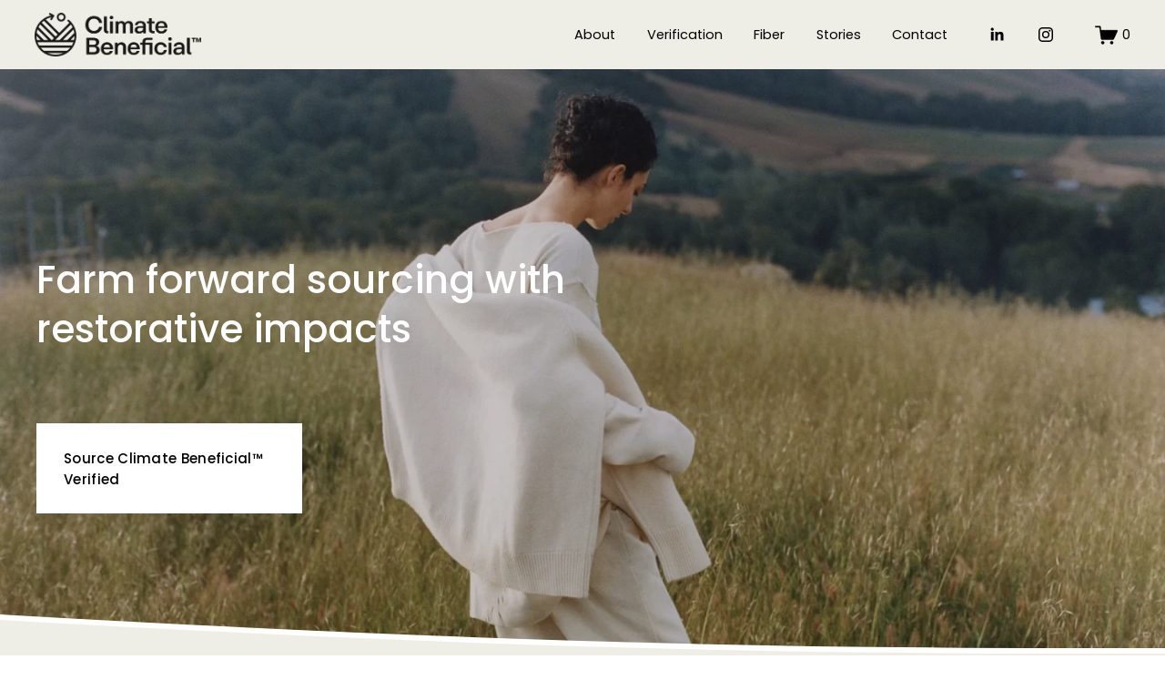

--- FILE ---
content_type: text/html;charset=utf-8
request_url: https://climatebeneficial.com/
body_size: 36366
content:
<!doctype html>
<html xmlns:og="http://opengraphprotocol.org/schema/" xmlns:fb="http://www.facebook.com/2008/fbml" lang="en-US"  >
  <head>
    <meta http-equiv="X-UA-Compatible" content="IE=edge,chrome=1">
    <meta name="viewport" content="width=device-width, initial-scale=1">
    <!-- This is Squarespace. --><!-- mango-plums-peg3 -->
<base href="">
<meta charset="utf-8" />
<title>Climate Beneficial™ Verified Fiber</title>
<meta http-equiv="Accept-CH" content="Sec-CH-UA-Platform-Version, Sec-CH-UA-Model" /><link rel="icon" type="image/x-icon" href="https://images.squarespace-cdn.com/content/v1/67d45c6c013eb5317044a558/ee07bf79-3b30-40e7-8afe-9a960f521f75/favicon.ico?format=100w"/>
<link rel="canonical" href="https://climatebeneficial.com"/>
<meta property="og:site_name" content="Climate Beneficial™"/>
<meta property="og:title" content="Climate Beneficial™ Verified Fiber"/>
<meta property="og:url" content="https://climatebeneficial.com"/>
<meta property="og:type" content="website"/>
<meta property="og:description" content="Climate Beneficial™ is a holistic verification system that enables farm-traceable connectivity—creating transparent, regenerative impacts to ecosystems and U.S. farming communities. We are future-proofing our natural fiber systems. With our B5 Framework, we go beyond carbon with our place-based, hol"/>
<meta property="og:image" content="http://static1.squarespace.com/static/67d45c6c013eb5317044a558/t/682f31cc4d2d3263ee4c3a50/1747923404458/087_C4_Fibershed_10132022_paigegreen-X2.jpg?format=1500w"/>
<meta property="og:image:width" content="1280"/>
<meta property="og:image:height" content="960"/>
<meta itemprop="name" content="Climate Beneficial™ Verified Fiber"/>
<meta itemprop="url" content="https://climatebeneficial.com"/>
<meta itemprop="description" content="Climate Beneficial™ is a holistic verification system that enables farm-traceable connectivity—creating transparent, regenerative impacts to ecosystems and U.S. farming communities. We are future-proofing our natural fiber systems. With our B5 Framework, we go beyond carbon with our place-based, hol"/>
<meta itemprop="thumbnailUrl" content="http://static1.squarespace.com/static/67d45c6c013eb5317044a558/t/682f31cc4d2d3263ee4c3a50/1747923404458/087_C4_Fibershed_10132022_paigegreen-X2.jpg?format=1500w"/>
<link rel="image_src" href="http://static1.squarespace.com/static/67d45c6c013eb5317044a558/t/682f31cc4d2d3263ee4c3a50/1747923404458/087_C4_Fibershed_10132022_paigegreen-X2.jpg?format=1500w" />
<meta itemprop="image" content="http://static1.squarespace.com/static/67d45c6c013eb5317044a558/t/682f31cc4d2d3263ee4c3a50/1747923404458/087_C4_Fibershed_10132022_paigegreen-X2.jpg?format=1500w"/>
<meta name="twitter:title" content="Climate Beneficial™ Verified Fiber"/>
<meta name="twitter:image" content="http://static1.squarespace.com/static/67d45c6c013eb5317044a558/t/682f31cc4d2d3263ee4c3a50/1747923404458/087_C4_Fibershed_10132022_paigegreen-X2.jpg?format=1500w"/>
<meta name="twitter:url" content="https://climatebeneficial.com"/>
<meta name="twitter:card" content="summary"/>
<meta name="twitter:description" content="Climate Beneficial™ is a holistic verification system that enables farm-traceable connectivity—creating transparent, regenerative impacts to ecosystems and U.S. farming communities. We are future-proofing our natural fiber systems. With our B5 Framework, we go beyond carbon with our place-based, hol"/>
<meta name="description" content="Climate Beneficial™ is a holistic verification system that enables 
farm-traceable connectivity—creating transparent, regenerative impacts to 
ecosystems and U.S. farming communities. We are future-proofing our natural 
fiber systems. With our B5 Framework, we go beyond carbon with our 
place-based, holistic approach to restoring ecosystems through regenerative 
farming practices for cotton and wool." />
<link rel="preconnect" href="https://images.squarespace-cdn.com">
<link rel="preconnect" href="https://fonts.gstatic.com" crossorigin>
<link rel="stylesheet" href="https://fonts.googleapis.com/css2?family=Poppins:ital,wght@0,400;0,500;0,700;1,400;1,500;1,700"><script type="text/javascript" crossorigin="anonymous" defer="true" nomodule="nomodule" src="//assets.squarespace.com/@sqs/polyfiller/1.6/legacy.js"></script>
<script type="text/javascript" crossorigin="anonymous" defer="true" src="//assets.squarespace.com/@sqs/polyfiller/1.6/modern.js"></script>
<script type="text/javascript">SQUARESPACE_ROLLUPS = {};</script>
<script>(function(rollups, name) { if (!rollups[name]) { rollups[name] = {}; } rollups[name].js = ["//assets.squarespace.com/universal/scripts-compressed/extract-css-runtime-2026330beab52a0e-min.en-US.js"]; })(SQUARESPACE_ROLLUPS, 'squarespace-extract_css_runtime');</script>
<script crossorigin="anonymous" src="//assets.squarespace.com/universal/scripts-compressed/extract-css-runtime-2026330beab52a0e-min.en-US.js" defer ></script><script>(function(rollups, name) { if (!rollups[name]) { rollups[name] = {}; } rollups[name].js = ["//assets.squarespace.com/universal/scripts-compressed/extract-css-moment-js-vendor-6f2a1f6ec9a41489-min.en-US.js"]; })(SQUARESPACE_ROLLUPS, 'squarespace-extract_css_moment_js_vendor');</script>
<script crossorigin="anonymous" src="//assets.squarespace.com/universal/scripts-compressed/extract-css-moment-js-vendor-6f2a1f6ec9a41489-min.en-US.js" defer ></script><script>(function(rollups, name) { if (!rollups[name]) { rollups[name] = {}; } rollups[name].js = ["//assets.squarespace.com/universal/scripts-compressed/cldr-resource-pack-22ed584d99d9b83d-min.en-US.js"]; })(SQUARESPACE_ROLLUPS, 'squarespace-cldr_resource_pack');</script>
<script crossorigin="anonymous" src="//assets.squarespace.com/universal/scripts-compressed/cldr-resource-pack-22ed584d99d9b83d-min.en-US.js" defer ></script><script>(function(rollups, name) { if (!rollups[name]) { rollups[name] = {}; } rollups[name].js = ["//assets.squarespace.com/universal/scripts-compressed/common-vendors-stable-fbd854d40b0804b7-min.en-US.js"]; })(SQUARESPACE_ROLLUPS, 'squarespace-common_vendors_stable');</script>
<script crossorigin="anonymous" src="//assets.squarespace.com/universal/scripts-compressed/common-vendors-stable-fbd854d40b0804b7-min.en-US.js" defer ></script><script>(function(rollups, name) { if (!rollups[name]) { rollups[name] = {}; } rollups[name].js = ["//assets.squarespace.com/universal/scripts-compressed/common-vendors-4eceb3db532a1896-min.en-US.js"]; })(SQUARESPACE_ROLLUPS, 'squarespace-common_vendors');</script>
<script crossorigin="anonymous" src="//assets.squarespace.com/universal/scripts-compressed/common-vendors-4eceb3db532a1896-min.en-US.js" defer ></script><script>(function(rollups, name) { if (!rollups[name]) { rollups[name] = {}; } rollups[name].js = ["//assets.squarespace.com/universal/scripts-compressed/common-80d8c7e070a7792a-min.en-US.js"]; })(SQUARESPACE_ROLLUPS, 'squarespace-common');</script>
<script crossorigin="anonymous" src="//assets.squarespace.com/universal/scripts-compressed/common-80d8c7e070a7792a-min.en-US.js" defer ></script><script>(function(rollups, name) { if (!rollups[name]) { rollups[name] = {}; } rollups[name].js = ["//assets.squarespace.com/universal/scripts-compressed/commerce-07310d6d78928102-min.en-US.js"]; })(SQUARESPACE_ROLLUPS, 'squarespace-commerce');</script>
<script crossorigin="anonymous" src="//assets.squarespace.com/universal/scripts-compressed/commerce-07310d6d78928102-min.en-US.js" defer ></script><script>(function(rollups, name) { if (!rollups[name]) { rollups[name] = {}; } rollups[name].css = ["//assets.squarespace.com/universal/styles-compressed/commerce-b16e90b1fba4d359-min.en-US.css"]; })(SQUARESPACE_ROLLUPS, 'squarespace-commerce');</script>
<link rel="stylesheet" type="text/css" href="//assets.squarespace.com/universal/styles-compressed/commerce-b16e90b1fba4d359-min.en-US.css"><script>(function(rollups, name) { if (!rollups[name]) { rollups[name] = {}; } rollups[name].js = ["//assets.squarespace.com/universal/scripts-compressed/user-account-core-b4aa0c8a8a664afe-min.en-US.js"]; })(SQUARESPACE_ROLLUPS, 'squarespace-user_account_core');</script>
<script crossorigin="anonymous" src="//assets.squarespace.com/universal/scripts-compressed/user-account-core-b4aa0c8a8a664afe-min.en-US.js" defer ></script><script>(function(rollups, name) { if (!rollups[name]) { rollups[name] = {}; } rollups[name].css = ["//assets.squarespace.com/universal/styles-compressed/user-account-core-d101a9d3cd0580b1-min.en-US.css"]; })(SQUARESPACE_ROLLUPS, 'squarespace-user_account_core');</script>
<link rel="stylesheet" type="text/css" href="//assets.squarespace.com/universal/styles-compressed/user-account-core-d101a9d3cd0580b1-min.en-US.css"><script>(function(rollups, name) { if (!rollups[name]) { rollups[name] = {}; } rollups[name].js = ["//assets.squarespace.com/universal/scripts-compressed/performance-6c7058b44420b6db-min.en-US.js"]; })(SQUARESPACE_ROLLUPS, 'squarespace-performance');</script>
<script crossorigin="anonymous" src="//assets.squarespace.com/universal/scripts-compressed/performance-6c7058b44420b6db-min.en-US.js" defer ></script><script data-name="static-context">Static = window.Static || {}; Static.SQUARESPACE_CONTEXT = {"betaFeatureFlags":["scripts_defer","supports_versioned_template_assets","nested_categories","enable_form_submission_trigger","new_stacked_index","override_block_styles","form_block_first_last_name_required","campaigns_merch_state","campaigns_thumbnail_layout","campaigns_discount_section_in_automations","marketing_automations","contacts_and_campaigns_redesign","marketing_landing_page","member_areas_feature","campaigns_import_discounts","campaigns_discount_section_in_blasts","campaigns_new_image_layout_picker","commerce-product-forms-rendering","modernized-pdp-m2-enabled","i18n_beta_website_locales","section-sdk-plp-list-view-atc-button-enabled"],"facebookAppId":"314192535267336","facebookApiVersion":"v6.0","rollups":{"squarespace-announcement-bar":{"js":"//assets.squarespace.com/universal/scripts-compressed/announcement-bar-92ab1c4891022f1d-min.en-US.js"},"squarespace-audio-player":{"css":"//assets.squarespace.com/universal/styles-compressed/audio-player-b05f5197a871c566-min.en-US.css","js":"//assets.squarespace.com/universal/scripts-compressed/audio-player-48b2ef79cf1c7ffb-min.en-US.js"},"squarespace-blog-collection-list":{"css":"//assets.squarespace.com/universal/styles-compressed/blog-collection-list-b4046463b72f34e2-min.en-US.css","js":"//assets.squarespace.com/universal/scripts-compressed/blog-collection-list-f78db80fc1cd6fce-min.en-US.js"},"squarespace-calendar-block-renderer":{"css":"//assets.squarespace.com/universal/styles-compressed/calendar-block-renderer-b72d08ba4421f5a0-min.en-US.css","js":"//assets.squarespace.com/universal/scripts-compressed/calendar-block-renderer-550530d9b21148ea-min.en-US.js"},"squarespace-chartjs-helpers":{"css":"//assets.squarespace.com/universal/styles-compressed/chartjs-helpers-96b256171ee039c1-min.en-US.css","js":"//assets.squarespace.com/universal/scripts-compressed/chartjs-helpers-4fd57f343946d08e-min.en-US.js"},"squarespace-comments":{"css":"//assets.squarespace.com/universal/styles-compressed/comments-1005d8fa07d32785-min.en-US.css","js":"//assets.squarespace.com/universal/scripts-compressed/comments-ddbed2e69fd3befa-min.en-US.js"},"squarespace-custom-css-popup":{"css":"//assets.squarespace.com/universal/styles-compressed/custom-css-popup-679a91a14e6e13a0-min.en-US.css","js":"//assets.squarespace.com/universal/scripts-compressed/custom-css-popup-3b7d885fa560921a-min.en-US.js"},"squarespace-dialog":{"css":"//assets.squarespace.com/universal/styles-compressed/dialog-f9093f2d526b94df-min.en-US.css","js":"//assets.squarespace.com/universal/scripts-compressed/dialog-2540b905667f1e8a-min.en-US.js"},"squarespace-events-collection":{"css":"//assets.squarespace.com/universal/styles-compressed/events-collection-b72d08ba4421f5a0-min.en-US.css","js":"//assets.squarespace.com/universal/scripts-compressed/events-collection-3e7891c6b5666deb-min.en-US.js"},"squarespace-form-rendering-utils":{"js":"//assets.squarespace.com/universal/scripts-compressed/form-rendering-utils-c55cb4954532d2e9-min.en-US.js"},"squarespace-forms":{"css":"//assets.squarespace.com/universal/styles-compressed/forms-0afd3c6ac30bbab1-min.en-US.css","js":"//assets.squarespace.com/universal/scripts-compressed/forms-5d3eff1221a2050f-min.en-US.js"},"squarespace-gallery-collection-list":{"css":"//assets.squarespace.com/universal/styles-compressed/gallery-collection-list-b4046463b72f34e2-min.en-US.css","js":"//assets.squarespace.com/universal/scripts-compressed/gallery-collection-list-07747667a3187b76-min.en-US.js"},"squarespace-image-zoom":{"css":"//assets.squarespace.com/universal/styles-compressed/image-zoom-b4046463b72f34e2-min.en-US.css","js":"//assets.squarespace.com/universal/scripts-compressed/image-zoom-60c18dc5f8f599ea-min.en-US.js"},"squarespace-pinterest":{"css":"//assets.squarespace.com/universal/styles-compressed/pinterest-b4046463b72f34e2-min.en-US.css","js":"//assets.squarespace.com/universal/scripts-compressed/pinterest-95bcbc1cf54446d6-min.en-US.js"},"squarespace-popup-overlay":{"css":"//assets.squarespace.com/universal/styles-compressed/popup-overlay-b742b752f5880972-min.en-US.css","js":"//assets.squarespace.com/universal/scripts-compressed/popup-overlay-8103e8e9061090c8-min.en-US.js"},"squarespace-product-quick-view":{"css":"//assets.squarespace.com/universal/styles-compressed/product-quick-view-9548705e5cf7ee87-min.en-US.css","js":"//assets.squarespace.com/universal/scripts-compressed/product-quick-view-1045093de9b77d7f-min.en-US.js"},"squarespace-products-collection-item-v2":{"css":"//assets.squarespace.com/universal/styles-compressed/products-collection-item-v2-b4046463b72f34e2-min.en-US.css","js":"//assets.squarespace.com/universal/scripts-compressed/products-collection-item-v2-e3a3f101748fca6e-min.en-US.js"},"squarespace-products-collection-list-v2":{"css":"//assets.squarespace.com/universal/styles-compressed/products-collection-list-v2-b4046463b72f34e2-min.en-US.css","js":"//assets.squarespace.com/universal/scripts-compressed/products-collection-list-v2-eedc544f4cc56af4-min.en-US.js"},"squarespace-search-page":{"css":"//assets.squarespace.com/universal/styles-compressed/search-page-90a67fc09b9b32c6-min.en-US.css","js":"//assets.squarespace.com/universal/scripts-compressed/search-page-0ff0e020ab1fa1a7-min.en-US.js"},"squarespace-search-preview":{"js":"//assets.squarespace.com/universal/scripts-compressed/search-preview-0cd39e3057f784ac-min.en-US.js"},"squarespace-simple-liking":{"css":"//assets.squarespace.com/universal/styles-compressed/simple-liking-701bf8bbc05ec6aa-min.en-US.css","js":"//assets.squarespace.com/universal/scripts-compressed/simple-liking-c63bf8989a1c119a-min.en-US.js"},"squarespace-social-buttons":{"css":"//assets.squarespace.com/universal/styles-compressed/social-buttons-95032e5fa98e47a5-min.en-US.css","js":"//assets.squarespace.com/universal/scripts-compressed/social-buttons-0d3103d68d9577b7-min.en-US.js"},"squarespace-tourdates":{"css":"//assets.squarespace.com/universal/styles-compressed/tourdates-b4046463b72f34e2-min.en-US.css","js":"//assets.squarespace.com/universal/scripts-compressed/tourdates-6935a85e44fbeb38-min.en-US.js"},"squarespace-website-overlays-manager":{"css":"//assets.squarespace.com/universal/styles-compressed/website-overlays-manager-07ea5a4e004e6710-min.en-US.css","js":"//assets.squarespace.com/universal/scripts-compressed/website-overlays-manager-70d38206948bb16f-min.en-US.js"}},"pageType":2,"website":{"id":"67d45c6c013eb5317044a558","identifier":"mango-plums-peg3","websiteType":4,"contentModifiedOn":1760130280489,"cloneable":false,"hasBeenCloneable":false,"siteStatus":{},"language":"en-US","translationLocale":"en-US","formattingLocale":"en-US","timeZone":"America/New_York","machineTimeZoneOffset":-18000000,"timeZoneOffset":-18000000,"timeZoneAbbr":"EST","siteTitle":"Climate Beneficial\u2122","fullSiteTitle":"Climate Beneficial\u2122 Verified Fiber","location":{},"logoImageId":"67d45f12d966d10a8f838d83","shareButtonOptions":{"7":true,"8":true,"1":true,"4":true,"2":true,"6":true,"3":true},"logoImageUrl":"//images.squarespace-cdn.com/content/v1/67d45c6c013eb5317044a558/714a313b-7f44-4e38-830a-77fadc618c52/climate+beneficiallogo.png","authenticUrl":"https://climatebeneficial.com","internalUrl":"https://mango-plums-peg3.squarespace.com","baseUrl":"https://climatebeneficial.com","primaryDomain":"climatebeneficial.com","sslSetting":3,"isHstsEnabled":true,"socialAccounts":[{"serviceId":65,"screenname":"LinkedIn","addedOn":1741970541124,"profileUrl":"https://www.linkedin.com/company/fibershed/","iconEnabled":true,"serviceName":"linkedin-unauth"},{"serviceId":64,"screenname":"Instagram","addedOn":1741970541136,"profileUrl":"https://www.instagram.com/fibershed_","iconEnabled":true,"serviceName":"instagram-unauth"}],"typekitId":"","statsMigrated":false,"imageMetadataProcessingEnabled":true,"screenshotId":"265e7cb7d45e455c2ecf8421a27a6676fc7394b8f7e18afce31bb30d63204e88","captchaSettings":{"siteKey":"","enabledForDonations":false},"showOwnerLogin":false},"websiteSettings":{"id":"67d45c6c013eb5317044a55c","websiteId":"67d45c6c013eb5317044a558","subjects":[],"country":"US","state":"NC","simpleLikingEnabled":true,"mobileInfoBarSettings":{"isContactEmailEnabled":false,"isContactPhoneNumberEnabled":false,"isLocationEnabled":false,"isBusinessHoursEnabled":false},"announcementBarSettings":{},"commentLikesAllowed":true,"commentAnonAllowed":true,"commentThreaded":true,"commentApprovalRequired":false,"commentAvatarsOn":true,"commentSortType":2,"commentFlagThreshold":0,"commentFlagsAllowed":true,"commentEnableByDefault":true,"commentDisableAfterDaysDefault":0,"disqusShortname":"","commentsEnabled":false,"businessHours":{},"storeSettings":{"returnPolicy":null,"termsOfService":null,"privacyPolicy":null,"expressCheckout":false,"continueShoppingLinkUrl":"shop-fabric","useLightCart":false,"showNoteField":false,"shippingCountryDefaultValue":"US","billToShippingDefaultValue":true,"showShippingPhoneNumber":true,"isShippingPhoneRequired":false,"showBillingPhoneNumber":true,"isBillingPhoneRequired":false,"currenciesSupported":["USD","CAD","GBP","AUD","EUR","CHF","NOK","SEK","DKK","NZD","SGD","MXN","HKD","CZK","ILS","MYR","RUB","PHP","PLN","THB","BRL","ARS","COP","IDR","INR","JPY","ZAR"],"defaultCurrency":"USD","selectedCurrency":"USD","measurementStandard":1,"showCustomCheckoutForm":false,"checkoutPageMarketingOptInEnabled":true,"enableMailingListOptInByDefault":false,"sameAsRetailLocation":false,"merchandisingSettings":{"scarcityEnabledOnProductItems":false,"scarcityEnabledOnProductBlocks":false,"scarcityMessageType":"DEFAULT_SCARCITY_MESSAGE","scarcityThreshold":10,"multipleQuantityAllowedForServices":false,"restockNotificationsEnabled":false,"restockNotificationsMailingListSignUpEnabled":false,"relatedProductsEnabled":false,"relatedProductsOrdering":"random","soldOutVariantsDropdownDisabled":false,"productComposerOptedIn":false,"productComposerABTestOptedOut":false,"productReviewsEnabled":false},"minimumOrderSubtotalEnabled":false,"minimumOrderSubtotal":{"currency":"USD","value":"0.00"},"addToCartConfirmationType":2,"isLive":true,"multipleQuantityAllowedForServices":false},"useEscapeKeyToLogin":false,"ssBadgeType":1,"ssBadgePosition":4,"ssBadgeVisibility":1,"ssBadgeDevices":1,"pinterestOverlayOptions":{"mode":"disabled"},"userAccountsSettings":{"loginAllowed":true,"signupAllowed":true}},"cookieSettings":{"isCookieBannerEnabled":false,"isRestrictiveCookiePolicyEnabled":false,"cookieBannerText":"","cookieBannerTheme":"","cookieBannerVariant":"","cookieBannerPosition":"","cookieBannerCtaVariant":"","cookieBannerCtaText":"","cookieBannerAcceptType":"OPT_IN","cookieBannerOptOutCtaText":"","cookieBannerHasOptOut":false,"cookieBannerHasManageCookies":true,"cookieBannerManageCookiesLabel":"","cookieBannerSavedPreferencesText":"","cookieBannerSavedPreferencesLayout":"PILL"},"websiteCloneable":false,"collection":{"title":"Home","id":"67d45c6d013eb5317044a58c","fullUrl":"/","type":10,"permissionType":1},"subscribed":false,"appDomain":"squarespace.com","templateTweakable":true,"tweakJSON":{"form-use-theme-colors":"true","header-logo-height":"48px","header-mobile-logo-max-height":"36px","header-vert-padding":"1.1vw","header-width":"Full","maxPageWidth":"1200px","mobile-header-vert-padding":"6vw","pagePadding":"3vw","tweak-blog-alternating-side-by-side-image-aspect-ratio":"1:1 Square","tweak-blog-alternating-side-by-side-image-spacing":"5%","tweak-blog-alternating-side-by-side-meta-spacing":"15px","tweak-blog-alternating-side-by-side-primary-meta":"Categories","tweak-blog-alternating-side-by-side-read-more-spacing":"5px","tweak-blog-alternating-side-by-side-secondary-meta":"Date","tweak-blog-basic-grid-columns":"2","tweak-blog-basic-grid-image-aspect-ratio":"3:2 Standard","tweak-blog-basic-grid-image-spacing":"30px","tweak-blog-basic-grid-meta-spacing":"15px","tweak-blog-basic-grid-primary-meta":"Categories","tweak-blog-basic-grid-read-more-spacing":"15px","tweak-blog-basic-grid-secondary-meta":"Date","tweak-blog-item-custom-width":"60","tweak-blog-item-show-author-profile":"false","tweak-blog-item-width":"Narrow","tweak-blog-masonry-columns":"2","tweak-blog-masonry-horizontal-spacing":"150px","tweak-blog-masonry-image-spacing":"25px","tweak-blog-masonry-meta-spacing":"20px","tweak-blog-masonry-primary-meta":"Categories","tweak-blog-masonry-read-more-spacing":"5px","tweak-blog-masonry-secondary-meta":"None","tweak-blog-masonry-vertical-spacing":"100px","tweak-blog-side-by-side-image-aspect-ratio":"1:1 Square","tweak-blog-side-by-side-image-spacing":"6%","tweak-blog-side-by-side-meta-spacing":"20px","tweak-blog-side-by-side-primary-meta":"Categories","tweak-blog-side-by-side-read-more-spacing":"5px","tweak-blog-side-by-side-secondary-meta":"Date","tweak-blog-single-column-image-spacing":"40px","tweak-blog-single-column-meta-spacing":"30px","tweak-blog-single-column-primary-meta":"Categories","tweak-blog-single-column-read-more-spacing":"30px","tweak-blog-single-column-secondary-meta":"Date","tweak-events-stacked-show-thumbnails":"true","tweak-events-stacked-thumbnail-size":"3:2 Standard","tweak-fixed-header":"true","tweak-fixed-header-style":"Scroll Back","tweak-global-animations-animation-curve":"ease","tweak-global-animations-animation-delay":"1.0s","tweak-global-animations-animation-duration":"0.65s","tweak-global-animations-animation-style":"fade","tweak-global-animations-animation-type":"none","tweak-global-animations-complexity-level":"detailed","tweak-global-animations-enabled":"false","tweak-portfolio-grid-basic-custom-height":"50","tweak-portfolio-grid-overlay-custom-height":"50","tweak-portfolio-hover-follow-acceleration":"10%","tweak-portfolio-hover-follow-animation-duration":"Fast","tweak-portfolio-hover-follow-animation-type":"Fade","tweak-portfolio-hover-follow-delimiter":"Bullet","tweak-portfolio-hover-follow-front":"false","tweak-portfolio-hover-follow-layout":"Inline","tweak-portfolio-hover-follow-size":"50","tweak-portfolio-hover-follow-text-spacing-x":"1.5","tweak-portfolio-hover-follow-text-spacing-y":"1.5","tweak-portfolio-hover-static-animation-duration":"Fast","tweak-portfolio-hover-static-animation-type":"Fade","tweak-portfolio-hover-static-delimiter":"Hyphen","tweak-portfolio-hover-static-front":"true","tweak-portfolio-hover-static-layout":"Inline","tweak-portfolio-hover-static-size":"50","tweak-portfolio-hover-static-text-spacing-x":"1.5","tweak-portfolio-hover-static-text-spacing-y":"1.5","tweak-portfolio-index-background-animation-duration":"Medium","tweak-portfolio-index-background-animation-type":"Fade","tweak-portfolio-index-background-custom-height":"50","tweak-portfolio-index-background-delimiter":"None","tweak-portfolio-index-background-height":"Large","tweak-portfolio-index-background-horizontal-alignment":"Center","tweak-portfolio-index-background-link-format":"Stacked","tweak-portfolio-index-background-persist":"false","tweak-portfolio-index-background-vertical-alignment":"Middle","tweak-portfolio-index-background-width":"Full Bleed","tweak-transparent-header":"false"},"templateId":"5c5a519771c10ba3470d8101","templateVersion":"7.1","pageFeatures":[1,2,4],"gmRenderKey":"QUl6YVN5Q0JUUk9xNkx1dkZfSUUxcjQ2LVQ0QWVUU1YtMGQ3bXk4","templateScriptsRootUrl":"https://static1.squarespace.com/static/vta/5c5a519771c10ba3470d8101/scripts/","impersonatedSession":false,"tzData":{"zones":[[-300,"US","E%sT",null]],"rules":{"US":[[1967,2006,null,"Oct","lastSun","2:00","0","S"],[1987,2006,null,"Apr","Sun>=1","2:00","1:00","D"],[2007,"max",null,"Mar","Sun>=8","2:00","1:00","D"],[2007,"max",null,"Nov","Sun>=1","2:00","0","S"]]}},"showAnnouncementBar":false,"recaptchaEnterpriseContext":{"recaptchaEnterpriseSiteKey":"6LdDFQwjAAAAAPigEvvPgEVbb7QBm-TkVJdDTlAv"},"i18nContext":{"timeZoneData":{"id":"America/New_York","name":"Eastern Time"}},"env":"PRODUCTION","visitorFormContext":{"formFieldFormats":{"countries":[{"name":"Afghanistan","code":"AF","phoneCode":"+93"},{"name":"\u00C5land Islands","code":"AX","phoneCode":"+358"},{"name":"Albania","code":"AL","phoneCode":"+355"},{"name":"Algeria","code":"DZ","phoneCode":"+213"},{"name":"American Samoa","code":"AS","phoneCode":"+1"},{"name":"Andorra","code":"AD","phoneCode":"+376"},{"name":"Angola","code":"AO","phoneCode":"+244"},{"name":"Anguilla","code":"AI","phoneCode":"+1"},{"name":"Antigua & Barbuda","code":"AG","phoneCode":"+1"},{"name":"Argentina","code":"AR","phoneCode":"+54"},{"name":"Armenia","code":"AM","phoneCode":"+374"},{"name":"Aruba","code":"AW","phoneCode":"+297"},{"name":"Ascension Island","code":"AC","phoneCode":"+247"},{"name":"Australia","code":"AU","phoneCode":"+61"},{"name":"Austria","code":"AT","phoneCode":"+43"},{"name":"Azerbaijan","code":"AZ","phoneCode":"+994"},{"name":"Bahamas","code":"BS","phoneCode":"+1"},{"name":"Bahrain","code":"BH","phoneCode":"+973"},{"name":"Bangladesh","code":"BD","phoneCode":"+880"},{"name":"Barbados","code":"BB","phoneCode":"+1"},{"name":"Belarus","code":"BY","phoneCode":"+375"},{"name":"Belgium","code":"BE","phoneCode":"+32"},{"name":"Belize","code":"BZ","phoneCode":"+501"},{"name":"Benin","code":"BJ","phoneCode":"+229"},{"name":"Bermuda","code":"BM","phoneCode":"+1"},{"name":"Bhutan","code":"BT","phoneCode":"+975"},{"name":"Bolivia","code":"BO","phoneCode":"+591"},{"name":"Bosnia & Herzegovina","code":"BA","phoneCode":"+387"},{"name":"Botswana","code":"BW","phoneCode":"+267"},{"name":"Brazil","code":"BR","phoneCode":"+55"},{"name":"British Indian Ocean Territory","code":"IO","phoneCode":"+246"},{"name":"British Virgin Islands","code":"VG","phoneCode":"+1"},{"name":"Brunei","code":"BN","phoneCode":"+673"},{"name":"Bulgaria","code":"BG","phoneCode":"+359"},{"name":"Burkina Faso","code":"BF","phoneCode":"+226"},{"name":"Burundi","code":"BI","phoneCode":"+257"},{"name":"Cambodia","code":"KH","phoneCode":"+855"},{"name":"Cameroon","code":"CM","phoneCode":"+237"},{"name":"Canada","code":"CA","phoneCode":"+1"},{"name":"Cape Verde","code":"CV","phoneCode":"+238"},{"name":"Caribbean Netherlands","code":"BQ","phoneCode":"+599"},{"name":"Cayman Islands","code":"KY","phoneCode":"+1"},{"name":"Central African Republic","code":"CF","phoneCode":"+236"},{"name":"Chad","code":"TD","phoneCode":"+235"},{"name":"Chile","code":"CL","phoneCode":"+56"},{"name":"China","code":"CN","phoneCode":"+86"},{"name":"Christmas Island","code":"CX","phoneCode":"+61"},{"name":"Cocos (Keeling) Islands","code":"CC","phoneCode":"+61"},{"name":"Colombia","code":"CO","phoneCode":"+57"},{"name":"Comoros","code":"KM","phoneCode":"+269"},{"name":"Congo - Brazzaville","code":"CG","phoneCode":"+242"},{"name":"Congo - Kinshasa","code":"CD","phoneCode":"+243"},{"name":"Cook Islands","code":"CK","phoneCode":"+682"},{"name":"Costa Rica","code":"CR","phoneCode":"+506"},{"name":"C\u00F4te d\u2019Ivoire","code":"CI","phoneCode":"+225"},{"name":"Croatia","code":"HR","phoneCode":"+385"},{"name":"Cuba","code":"CU","phoneCode":"+53"},{"name":"Cura\u00E7ao","code":"CW","phoneCode":"+599"},{"name":"Cyprus","code":"CY","phoneCode":"+357"},{"name":"Czechia","code":"CZ","phoneCode":"+420"},{"name":"Denmark","code":"DK","phoneCode":"+45"},{"name":"Djibouti","code":"DJ","phoneCode":"+253"},{"name":"Dominica","code":"DM","phoneCode":"+1"},{"name":"Dominican Republic","code":"DO","phoneCode":"+1"},{"name":"Ecuador","code":"EC","phoneCode":"+593"},{"name":"Egypt","code":"EG","phoneCode":"+20"},{"name":"El Salvador","code":"SV","phoneCode":"+503"},{"name":"Equatorial Guinea","code":"GQ","phoneCode":"+240"},{"name":"Eritrea","code":"ER","phoneCode":"+291"},{"name":"Estonia","code":"EE","phoneCode":"+372"},{"name":"Eswatini","code":"SZ","phoneCode":"+268"},{"name":"Ethiopia","code":"ET","phoneCode":"+251"},{"name":"Falkland Islands","code":"FK","phoneCode":"+500"},{"name":"Faroe Islands","code":"FO","phoneCode":"+298"},{"name":"Fiji","code":"FJ","phoneCode":"+679"},{"name":"Finland","code":"FI","phoneCode":"+358"},{"name":"France","code":"FR","phoneCode":"+33"},{"name":"French Guiana","code":"GF","phoneCode":"+594"},{"name":"French Polynesia","code":"PF","phoneCode":"+689"},{"name":"Gabon","code":"GA","phoneCode":"+241"},{"name":"Gambia","code":"GM","phoneCode":"+220"},{"name":"Georgia","code":"GE","phoneCode":"+995"},{"name":"Germany","code":"DE","phoneCode":"+49"},{"name":"Ghana","code":"GH","phoneCode":"+233"},{"name":"Gibraltar","code":"GI","phoneCode":"+350"},{"name":"Greece","code":"GR","phoneCode":"+30"},{"name":"Greenland","code":"GL","phoneCode":"+299"},{"name":"Grenada","code":"GD","phoneCode":"+1"},{"name":"Guadeloupe","code":"GP","phoneCode":"+590"},{"name":"Guam","code":"GU","phoneCode":"+1"},{"name":"Guatemala","code":"GT","phoneCode":"+502"},{"name":"Guernsey","code":"GG","phoneCode":"+44"},{"name":"Guinea","code":"GN","phoneCode":"+224"},{"name":"Guinea-Bissau","code":"GW","phoneCode":"+245"},{"name":"Guyana","code":"GY","phoneCode":"+592"},{"name":"Haiti","code":"HT","phoneCode":"+509"},{"name":"Honduras","code":"HN","phoneCode":"+504"},{"name":"Hong Kong SAR China","code":"HK","phoneCode":"+852"},{"name":"Hungary","code":"HU","phoneCode":"+36"},{"name":"Iceland","code":"IS","phoneCode":"+354"},{"name":"India","code":"IN","phoneCode":"+91"},{"name":"Indonesia","code":"ID","phoneCode":"+62"},{"name":"Iran","code":"IR","phoneCode":"+98"},{"name":"Iraq","code":"IQ","phoneCode":"+964"},{"name":"Ireland","code":"IE","phoneCode":"+353"},{"name":"Isle of Man","code":"IM","phoneCode":"+44"},{"name":"Israel","code":"IL","phoneCode":"+972"},{"name":"Italy","code":"IT","phoneCode":"+39"},{"name":"Jamaica","code":"JM","phoneCode":"+1"},{"name":"Japan","code":"JP","phoneCode":"+81"},{"name":"Jersey","code":"JE","phoneCode":"+44"},{"name":"Jordan","code":"JO","phoneCode":"+962"},{"name":"Kazakhstan","code":"KZ","phoneCode":"+7"},{"name":"Kenya","code":"KE","phoneCode":"+254"},{"name":"Kiribati","code":"KI","phoneCode":"+686"},{"name":"Kosovo","code":"XK","phoneCode":"+383"},{"name":"Kuwait","code":"KW","phoneCode":"+965"},{"name":"Kyrgyzstan","code":"KG","phoneCode":"+996"},{"name":"Laos","code":"LA","phoneCode":"+856"},{"name":"Latvia","code":"LV","phoneCode":"+371"},{"name":"Lebanon","code":"LB","phoneCode":"+961"},{"name":"Lesotho","code":"LS","phoneCode":"+266"},{"name":"Liberia","code":"LR","phoneCode":"+231"},{"name":"Libya","code":"LY","phoneCode":"+218"},{"name":"Liechtenstein","code":"LI","phoneCode":"+423"},{"name":"Lithuania","code":"LT","phoneCode":"+370"},{"name":"Luxembourg","code":"LU","phoneCode":"+352"},{"name":"Macao SAR China","code":"MO","phoneCode":"+853"},{"name":"Madagascar","code":"MG","phoneCode":"+261"},{"name":"Malawi","code":"MW","phoneCode":"+265"},{"name":"Malaysia","code":"MY","phoneCode":"+60"},{"name":"Maldives","code":"MV","phoneCode":"+960"},{"name":"Mali","code":"ML","phoneCode":"+223"},{"name":"Malta","code":"MT","phoneCode":"+356"},{"name":"Marshall Islands","code":"MH","phoneCode":"+692"},{"name":"Martinique","code":"MQ","phoneCode":"+596"},{"name":"Mauritania","code":"MR","phoneCode":"+222"},{"name":"Mauritius","code":"MU","phoneCode":"+230"},{"name":"Mayotte","code":"YT","phoneCode":"+262"},{"name":"Mexico","code":"MX","phoneCode":"+52"},{"name":"Micronesia","code":"FM","phoneCode":"+691"},{"name":"Moldova","code":"MD","phoneCode":"+373"},{"name":"Monaco","code":"MC","phoneCode":"+377"},{"name":"Mongolia","code":"MN","phoneCode":"+976"},{"name":"Montenegro","code":"ME","phoneCode":"+382"},{"name":"Montserrat","code":"MS","phoneCode":"+1"},{"name":"Morocco","code":"MA","phoneCode":"+212"},{"name":"Mozambique","code":"MZ","phoneCode":"+258"},{"name":"Myanmar (Burma)","code":"MM","phoneCode":"+95"},{"name":"Namibia","code":"NA","phoneCode":"+264"},{"name":"Nauru","code":"NR","phoneCode":"+674"},{"name":"Nepal","code":"NP","phoneCode":"+977"},{"name":"Netherlands","code":"NL","phoneCode":"+31"},{"name":"New Caledonia","code":"NC","phoneCode":"+687"},{"name":"New Zealand","code":"NZ","phoneCode":"+64"},{"name":"Nicaragua","code":"NI","phoneCode":"+505"},{"name":"Niger","code":"NE","phoneCode":"+227"},{"name":"Nigeria","code":"NG","phoneCode":"+234"},{"name":"Niue","code":"NU","phoneCode":"+683"},{"name":"Norfolk Island","code":"NF","phoneCode":"+672"},{"name":"Northern Mariana Islands","code":"MP","phoneCode":"+1"},{"name":"North Korea","code":"KP","phoneCode":"+850"},{"name":"North Macedonia","code":"MK","phoneCode":"+389"},{"name":"Norway","code":"NO","phoneCode":"+47"},{"name":"Oman","code":"OM","phoneCode":"+968"},{"name":"Pakistan","code":"PK","phoneCode":"+92"},{"name":"Palau","code":"PW","phoneCode":"+680"},{"name":"Palestinian Territories","code":"PS","phoneCode":"+970"},{"name":"Panama","code":"PA","phoneCode":"+507"},{"name":"Papua New Guinea","code":"PG","phoneCode":"+675"},{"name":"Paraguay","code":"PY","phoneCode":"+595"},{"name":"Peru","code":"PE","phoneCode":"+51"},{"name":"Philippines","code":"PH","phoneCode":"+63"},{"name":"Poland","code":"PL","phoneCode":"+48"},{"name":"Portugal","code":"PT","phoneCode":"+351"},{"name":"Puerto Rico","code":"PR","phoneCode":"+1"},{"name":"Qatar","code":"QA","phoneCode":"+974"},{"name":"R\u00E9union","code":"RE","phoneCode":"+262"},{"name":"Romania","code":"RO","phoneCode":"+40"},{"name":"Russia","code":"RU","phoneCode":"+7"},{"name":"Rwanda","code":"RW","phoneCode":"+250"},{"name":"Samoa","code":"WS","phoneCode":"+685"},{"name":"San Marino","code":"SM","phoneCode":"+378"},{"name":"S\u00E3o Tom\u00E9 & Pr\u00EDncipe","code":"ST","phoneCode":"+239"},{"name":"Saudi Arabia","code":"SA","phoneCode":"+966"},{"name":"Senegal","code":"SN","phoneCode":"+221"},{"name":"Serbia","code":"RS","phoneCode":"+381"},{"name":"Seychelles","code":"SC","phoneCode":"+248"},{"name":"Sierra Leone","code":"SL","phoneCode":"+232"},{"name":"Singapore","code":"SG","phoneCode":"+65"},{"name":"Sint Maarten","code":"SX","phoneCode":"+1"},{"name":"Slovakia","code":"SK","phoneCode":"+421"},{"name":"Slovenia","code":"SI","phoneCode":"+386"},{"name":"Solomon Islands","code":"SB","phoneCode":"+677"},{"name":"Somalia","code":"SO","phoneCode":"+252"},{"name":"South Africa","code":"ZA","phoneCode":"+27"},{"name":"South Korea","code":"KR","phoneCode":"+82"},{"name":"South Sudan","code":"SS","phoneCode":"+211"},{"name":"Spain","code":"ES","phoneCode":"+34"},{"name":"Sri Lanka","code":"LK","phoneCode":"+94"},{"name":"St. Barth\u00E9lemy","code":"BL","phoneCode":"+590"},{"name":"St. Helena","code":"SH","phoneCode":"+290"},{"name":"St. Kitts & Nevis","code":"KN","phoneCode":"+1"},{"name":"St. Lucia","code":"LC","phoneCode":"+1"},{"name":"St. Martin","code":"MF","phoneCode":"+590"},{"name":"St. Pierre & Miquelon","code":"PM","phoneCode":"+508"},{"name":"St. Vincent & Grenadines","code":"VC","phoneCode":"+1"},{"name":"Sudan","code":"SD","phoneCode":"+249"},{"name":"Suriname","code":"SR","phoneCode":"+597"},{"name":"Svalbard & Jan Mayen","code":"SJ","phoneCode":"+47"},{"name":"Sweden","code":"SE","phoneCode":"+46"},{"name":"Switzerland","code":"CH","phoneCode":"+41"},{"name":"Syria","code":"SY","phoneCode":"+963"},{"name":"Taiwan","code":"TW","phoneCode":"+886"},{"name":"Tajikistan","code":"TJ","phoneCode":"+992"},{"name":"Tanzania","code":"TZ","phoneCode":"+255"},{"name":"Thailand","code":"TH","phoneCode":"+66"},{"name":"Timor-Leste","code":"TL","phoneCode":"+670"},{"name":"Togo","code":"TG","phoneCode":"+228"},{"name":"Tokelau","code":"TK","phoneCode":"+690"},{"name":"Tonga","code":"TO","phoneCode":"+676"},{"name":"Trinidad & Tobago","code":"TT","phoneCode":"+1"},{"name":"Tristan da Cunha","code":"TA","phoneCode":"+290"},{"name":"Tunisia","code":"TN","phoneCode":"+216"},{"name":"T\u00FCrkiye","code":"TR","phoneCode":"+90"},{"name":"Turkmenistan","code":"TM","phoneCode":"+993"},{"name":"Turks & Caicos Islands","code":"TC","phoneCode":"+1"},{"name":"Tuvalu","code":"TV","phoneCode":"+688"},{"name":"U.S. Virgin Islands","code":"VI","phoneCode":"+1"},{"name":"Uganda","code":"UG","phoneCode":"+256"},{"name":"Ukraine","code":"UA","phoneCode":"+380"},{"name":"United Arab Emirates","code":"AE","phoneCode":"+971"},{"name":"United Kingdom","code":"GB","phoneCode":"+44"},{"name":"United States","code":"US","phoneCode":"+1"},{"name":"Uruguay","code":"UY","phoneCode":"+598"},{"name":"Uzbekistan","code":"UZ","phoneCode":"+998"},{"name":"Vanuatu","code":"VU","phoneCode":"+678"},{"name":"Vatican City","code":"VA","phoneCode":"+39"},{"name":"Venezuela","code":"VE","phoneCode":"+58"},{"name":"Vietnam","code":"VN","phoneCode":"+84"},{"name":"Wallis & Futuna","code":"WF","phoneCode":"+681"},{"name":"Western Sahara","code":"EH","phoneCode":"+212"},{"name":"Yemen","code":"YE","phoneCode":"+967"},{"name":"Zambia","code":"ZM","phoneCode":"+260"},{"name":"Zimbabwe","code":"ZW","phoneCode":"+263"}],"initialAddressFormat":{"id":0,"type":"ADDRESS","country":"US","labelLocale":"en","fields":[{"type":"FIELD","label":"Address Line 1","identifier":"Line1","length":0,"required":true,"metadata":{"autocomplete":"address-line1"}},{"type":"SEPARATOR","label":"\n","identifier":"Newline","length":0,"required":false,"metadata":{}},{"type":"FIELD","label":"Address Line 2","identifier":"Line2","length":0,"required":false,"metadata":{"autocomplete":"address-line2"}},{"type":"SEPARATOR","label":"\n","identifier":"Newline","length":0,"required":false,"metadata":{}},{"type":"FIELD","label":"City","identifier":"City","length":0,"required":true,"metadata":{"autocomplete":"address-level2"}},{"type":"SEPARATOR","label":",","identifier":"Comma","length":0,"required":false,"metadata":{}},{"type":"SEPARATOR","label":" ","identifier":"Space","length":0,"required":false,"metadata":{}},{"type":"FIELD","label":"State","identifier":"State","length":0,"required":true,"metadata":{"autocomplete":"address-level1"}},{"type":"SEPARATOR","label":" ","identifier":"Space","length":0,"required":false,"metadata":{}},{"type":"FIELD","label":"ZIP Code","identifier":"Zip","length":0,"required":true,"metadata":{"autocomplete":"postal-code"}}]},"initialNameOrder":"GIVEN_FIRST","initialPhoneFormat":{"id":0,"type":"PHONE_NUMBER","country":"US","labelLocale":"en-US","fields":[{"type":"SEPARATOR","label":"(","identifier":"LeftParen","length":0,"required":false,"metadata":{}},{"type":"FIELD","label":"1","identifier":"1","length":3,"required":false,"metadata":{}},{"type":"SEPARATOR","label":")","identifier":"RightParen","length":0,"required":false,"metadata":{}},{"type":"SEPARATOR","label":" ","identifier":"Space","length":0,"required":false,"metadata":{}},{"type":"FIELD","label":"2","identifier":"2","length":3,"required":false,"metadata":{}},{"type":"SEPARATOR","label":"-","identifier":"Dash","length":0,"required":false,"metadata":{}},{"type":"FIELD","label":"3","identifier":"3","length":14,"required":false,"metadata":{}}]}},"localizedStrings":{"validation":{"noValidSelection":"A valid selection must be made.","invalidUrl":"Must be a valid URL.","stringTooLong":"Value should have a length no longer than {0}.","containsInvalidKey":"{0} contains an invalid key.","invalidTwitterUsername":"Must be a valid Twitter username.","valueOutsideRange":"Value must be in the range {0} to {1}.","invalidPassword":"Passwords should not contain whitespace.","missingRequiredSubfields":"{0} is missing required subfields: {1}","invalidCurrency":"Currency value should be formatted like 1234 or 123.99.","invalidMapSize":"Value should contain exactly {0} elements.","subfieldsRequired":"All fields in {0} are required.","formSubmissionFailed":"Form submission failed. Review the following information: {0}.","invalidCountryCode":"Country code should have an optional plus and up to 4 digits.","invalidDate":"This is not a real date.","required":"{0} is required.","invalidStringLength":"Value should be {0} characters long.","invalidEmail":"Email addresses should follow the format user@domain.com.","invalidListLength":"Value should be {0} elements long.","allEmpty":"Please fill out at least one form field.","missingRequiredQuestion":"Missing a required question.","invalidQuestion":"Contained an invalid question.","captchaFailure":"Captcha validation failed. Please try again.","stringTooShort":"Value should have a length of at least {0}.","invalid":"{0} is not valid.","formErrors":"Form Errors","containsInvalidValue":"{0} contains an invalid value.","invalidUnsignedNumber":"Numbers must contain only digits and no other characters.","invalidName":"Valid names contain only letters, numbers, spaces, ', or - characters."},"submit":"Submit","status":{"title":"{@} Block","learnMore":"Learn more"},"name":{"firstName":"First Name","lastName":"Last Name"},"lightbox":{"openForm":"Open Form"},"likert":{"agree":"Agree","stronglyDisagree":"Strongly Disagree","disagree":"Disagree","stronglyAgree":"Strongly Agree","neutral":"Neutral"},"time":{"am":"AM","second":"Second","pm":"PM","minute":"Minute","amPm":"AM/PM","hour":"Hour"},"notFound":"Form not found.","date":{"yyyy":"YYYY","year":"Year","mm":"MM","day":"Day","month":"Month","dd":"DD"},"phone":{"country":"Country","number":"Number","prefix":"Prefix","areaCode":"Area Code","line":"Line"},"submitError":"Unable to submit form. Please try again later.","address":{"stateProvince":"State/Province","country":"Country","zipPostalCode":"Zip/Postal Code","address2":"Address 2","address1":"Address 1","city":"City"},"email":{"signUp":"Sign up for news and updates"},"cannotSubmitDemoForm":"This is a demo form and cannot be submitted.","required":"(required)","invalidData":"Invalid form data."}}};</script><link rel="stylesheet" type="text/css" href="https://definitions.sqspcdn.com/website-component-definition/static-assets/website.components.button/822a8c54-187c-4224-aef2-6d78bcf5e71c_276/website.components.button.styles.css"/><script defer src="https://definitions.sqspcdn.com/website-component-definition/static-assets/website.components.button/822a8c54-187c-4224-aef2-6d78bcf5e71c_276/block-animation-preview-manager.js"></script><script defer src="https://definitions.sqspcdn.com/website-component-definition/static-assets/website.components.button/822a8c54-187c-4224-aef2-6d78bcf5e71c_276/website.components.button.visitor.js"></script><script defer src="https://definitions.sqspcdn.com/website-component-definition/static-assets/website.components.button/822a8c54-187c-4224-aef2-6d78bcf5e71c_276/3196.js"></script><script defer src="https://definitions.sqspcdn.com/website-component-definition/static-assets/website.components.button/822a8c54-187c-4224-aef2-6d78bcf5e71c_276/trigger-animation-runtime.js"></script><script defer src="https://definitions.sqspcdn.com/website-component-definition/static-assets/website.components.button/822a8c54-187c-4224-aef2-6d78bcf5e71c_276/8830.js"></script><script type="application/ld+json">{"url":"https://climatebeneficial.com","name":"Climate Beneficial\u2122","image":"//images.squarespace-cdn.com/content/v1/67d45c6c013eb5317044a558/714a313b-7f44-4e38-830a-77fadc618c52/climate+beneficiallogo.png","@context":"http://schema.org","@type":"WebSite"}</script><script type="application/ld+json">{"address":"","image":"https://static1.squarespace.com/static/67d45c6c013eb5317044a558/t/67d45f12d966d10a8f838d83/1760130280489/","openingHours":"","@context":"http://schema.org","@type":"LocalBusiness"}</script><link rel="stylesheet" type="text/css" href="https://static1.squarespace.com/static/versioned-site-css/67d45c6c013eb5317044a558/63/5c5a519771c10ba3470d8101/67d45c6c013eb5317044a561/1727/site.css"/><script>Static.COOKIE_BANNER_CAPABLE = true;</script>
<script async src="https://www.googletagmanager.com/gtag/js?id=G-KCGJP29HY2"></script><script>window.dataLayer = window.dataLayer || [];function gtag(){dataLayer.push(arguments);}gtag('js', new Date());gtag('set', 'developer_id.dZjQwMz', true);gtag('config', 'G-KCGJP29HY2');</script><!-- End of Squarespace Headers -->
    <link rel="stylesheet" type="text/css" href="https://static1.squarespace.com/static/vta/5c5a519771c10ba3470d8101/versioned-assets/1769025764125-MP1QMOGYUXN8KGDSHN6B/static.css">
  </head>

  <body
    id="collection-67d45c6d013eb5317044a58c"
    class="
      form-use-theme-colors form-field-style-outline form-field-shape-square form-field-border-bottom form-field-checkbox-type-button form-field-checkbox-fill-outline form-field-checkbox-color-inverted form-field-checkbox-shape-square form-field-checkbox-layout-fit form-field-radio-type-button form-field-radio-fill-outline form-field-radio-color-inverted form-field-radio-shape-square form-field-radio-layout-fit form-field-survey-fill-outline form-field-survey-color-inverted form-field-survey-shape-square form-field-hover-focus-opacity form-submit-button-style-bar tweak-portfolio-grid-overlay-width-full tweak-portfolio-grid-overlay-height-small tweak-portfolio-grid-overlay-image-aspect-ratio-43-four-three tweak-portfolio-grid-overlay-text-placement-center tweak-portfolio-grid-overlay-show-text-after-hover image-block-poster-text-alignment-center image-block-card-content-position-center image-block-card-text-alignment-left image-block-overlap-content-position-center image-block-overlap-text-alignment-left image-block-collage-content-position-top image-block-collage-text-alignment-left image-block-stack-text-alignment-left tweak-blog-single-column-width-inset tweak-blog-single-column-text-alignment-center tweak-blog-single-column-image-placement-above tweak-blog-single-column-delimiter-bullet tweak-blog-single-column-read-more-style-show tweak-blog-single-column-primary-meta-categories tweak-blog-single-column-secondary-meta-date tweak-blog-single-column-meta-position-top tweak-blog-single-column-content-excerpt-and-title tweak-blog-item-width-narrow tweak-blog-item-text-alignment-left tweak-blog-item-meta-position-above-title tweak-blog-item-show-categories    tweak-blog-item-delimiter-dash primary-button-style-solid primary-button-shape-square secondary-button-style-solid secondary-button-shape-square tertiary-button-style-solid tertiary-button-shape-square tweak-events-stacked-width-inset tweak-events-stacked-height-small tweak-events-stacked-show-past-events tweak-events-stacked-show-thumbnails tweak-events-stacked-thumbnail-size-32-standard tweak-events-stacked-date-style-side-tag tweak-events-stacked-show-time tweak-events-stacked-show-location tweak-events-stacked-ical-gcal-links tweak-events-stacked-show-excerpt  tweak-blog-basic-grid-width-inset tweak-blog-basic-grid-image-aspect-ratio-32-standard tweak-blog-basic-grid-text-alignment-center tweak-blog-basic-grid-delimiter-bullet tweak-blog-basic-grid-image-placement-above tweak-blog-basic-grid-read-more-style-show tweak-blog-basic-grid-primary-meta-categories tweak-blog-basic-grid-secondary-meta-date tweak-blog-basic-grid-excerpt-show header-overlay-alignment-left tweak-portfolio-index-background-link-format-stacked tweak-portfolio-index-background-width-full-bleed tweak-portfolio-index-background-height-large  tweak-portfolio-index-background-vertical-alignment-middle tweak-portfolio-index-background-horizontal-alignment-center tweak-portfolio-index-background-delimiter-none tweak-portfolio-index-background-animation-type-fade tweak-portfolio-index-background-animation-duration-medium tweak-portfolio-hover-follow-layout-inline  tweak-portfolio-hover-follow-delimiter-bullet tweak-portfolio-hover-follow-animation-type-fade tweak-portfolio-hover-follow-animation-duration-fast tweak-portfolio-hover-static-layout-inline tweak-portfolio-hover-static-front tweak-portfolio-hover-static-delimiter-hyphen tweak-portfolio-hover-static-animation-type-fade tweak-portfolio-hover-static-animation-duration-fast tweak-blog-alternating-side-by-side-width-inset tweak-blog-alternating-side-by-side-image-aspect-ratio-11-square tweak-blog-alternating-side-by-side-text-alignment-left tweak-blog-alternating-side-by-side-read-more-style-show tweak-blog-alternating-side-by-side-image-text-alignment-middle tweak-blog-alternating-side-by-side-delimiter-bullet tweak-blog-alternating-side-by-side-meta-position-top tweak-blog-alternating-side-by-side-primary-meta-categories tweak-blog-alternating-side-by-side-secondary-meta-date tweak-blog-alternating-side-by-side-excerpt-show  tweak-global-animations-complexity-level-detailed tweak-global-animations-animation-style-fade tweak-global-animations-animation-type-none tweak-global-animations-animation-curve-ease tweak-blog-masonry-width-full tweak-blog-masonry-text-alignment-center tweak-blog-masonry-primary-meta-categories tweak-blog-masonry-secondary-meta-none tweak-blog-masonry-meta-position-top tweak-blog-masonry-read-more-style-show tweak-blog-masonry-delimiter-space tweak-blog-masonry-image-placement-above tweak-blog-masonry-excerpt-show header-width-full  tweak-fixed-header tweak-fixed-header-style-scroll-back tweak-blog-side-by-side-width-inset tweak-blog-side-by-side-image-placement-left tweak-blog-side-by-side-image-aspect-ratio-11-square tweak-blog-side-by-side-primary-meta-categories tweak-blog-side-by-side-secondary-meta-date tweak-blog-side-by-side-meta-position-top tweak-blog-side-by-side-text-alignment-left tweak-blog-side-by-side-image-text-alignment-middle tweak-blog-side-by-side-read-more-style-show tweak-blog-side-by-side-delimiter-bullet tweak-blog-side-by-side-excerpt-show tweak-portfolio-grid-basic-width-inset tweak-portfolio-grid-basic-height-medium tweak-portfolio-grid-basic-image-aspect-ratio-43-four-three tweak-portfolio-grid-basic-text-alignment-left tweak-portfolio-grid-basic-hover-effect-zoom hide-opentable-icons opentable-style-dark tweak-product-quick-view-button-style-floating tweak-product-quick-view-button-position-bottom tweak-product-quick-view-lightbox-excerpt-display-truncate tweak-product-quick-view-lightbox-show-arrows tweak-product-quick-view-lightbox-show-close-button tweak-product-quick-view-lightbox-controls-weight-light native-currency-code-usd collection-67d45c6d013eb5317044a58c collection-type-page collection-layout-default homepage mobile-style-available sqs-seven-one
      
        
          
            
              
            
          
        
      
    "
    tabindex="-1"
  >
    <div
      id="siteWrapper"
      class="clearfix site-wrapper"
    >
      
      

      












  <header
    data-test="header"
    id="header"
    
    class="
      
        
      
      header theme-col--primary
    "
    data-section-theme=""
    data-controller="Header"
    data-current-styles="{
&quot;layout&quot;: &quot;navRight&quot;,
&quot;action&quot;: {
  &quot;href&quot;: &quot;/take-action&quot;,
  &quot;buttonText&quot;: &quot;Take Action&quot;,
  &quot;newWindow&quot;: false
},
&quot;showSocial&quot;: true,
&quot;socialOptions&quot;: {
  &quot;socialBorderShape&quot;: &quot;none&quot;,
  &quot;socialBorderStyle&quot;: &quot;outline&quot;,
  &quot;socialBorderThickness&quot;: {
    &quot;unit&quot;: &quot;px&quot;,
    &quot;value&quot;: 1.0
  }
},
&quot;menuOverlayAnimation&quot;: &quot;fade&quot;,
&quot;cartStyle&quot;: &quot;cart&quot;,
&quot;cartText&quot;: &quot;Cart&quot;,
&quot;showEmptyCartState&quot;: true,
&quot;cartOptions&quot;: {
  &quot;iconType&quot;: &quot;solid-7&quot;,
  &quot;cartBorderShape&quot;: &quot;none&quot;,
  &quot;cartBorderStyle&quot;: &quot;outline&quot;,
  &quot;cartBorderThickness&quot;: {
    &quot;unit&quot;: &quot;px&quot;,
    &quot;value&quot;: 1.0
  }
},
&quot;showButton&quot;: false,
&quot;showCart&quot;: true,
&quot;showAccountLogin&quot;: false,
&quot;headerStyle&quot;: &quot;solid&quot;,
&quot;languagePicker&quot;: {
  &quot;enabled&quot;: false,
  &quot;iconEnabled&quot;: false,
  &quot;iconType&quot;: &quot;globe&quot;,
  &quot;flagShape&quot;: &quot;shiny&quot;,
  &quot;languageFlags&quot;: [ ]
},
&quot;iconOptions&quot;: {
  &quot;desktopDropdownIconOptions&quot;: {
    &quot;size&quot;: {
      &quot;unit&quot;: &quot;em&quot;,
      &quot;value&quot;: 1.0
    },
    &quot;iconSpacing&quot;: {
      &quot;unit&quot;: &quot;em&quot;,
      &quot;value&quot;: 0.35
    },
    &quot;strokeWidth&quot;: {
      &quot;unit&quot;: &quot;px&quot;,
      &quot;value&quot;: 1.0
    },
    &quot;endcapType&quot;: &quot;square&quot;,
    &quot;folderDropdownIcon&quot;: &quot;none&quot;,
    &quot;languagePickerIcon&quot;: &quot;openArrowHead&quot;
  },
  &quot;mobileDropdownIconOptions&quot;: {
    &quot;size&quot;: {
      &quot;unit&quot;: &quot;em&quot;,
      &quot;value&quot;: 1.0
    },
    &quot;iconSpacing&quot;: {
      &quot;unit&quot;: &quot;em&quot;,
      &quot;value&quot;: 0.15
    },
    &quot;strokeWidth&quot;: {
      &quot;unit&quot;: &quot;px&quot;,
      &quot;value&quot;: 0.5
    },
    &quot;endcapType&quot;: &quot;square&quot;,
    &quot;folderDropdownIcon&quot;: &quot;openArrowHead&quot;,
    &quot;languagePickerIcon&quot;: &quot;openArrowHead&quot;
  }
},
&quot;mobileOptions&quot;: {
  &quot;layout&quot;: &quot;logoLeftNavRight&quot;,
  &quot;menuIconOptions&quot;: {
    &quot;style&quot;: &quot;doubleLineHamburger&quot;,
    &quot;thickness&quot;: {
      &quot;unit&quot;: &quot;px&quot;,
      &quot;value&quot;: 1.0
    }
  }
},
&quot;solidOptions&quot;: {
  &quot;headerOpacity&quot;: {
    &quot;unit&quot;: &quot;%&quot;,
    &quot;value&quot;: 100.0
  },
  &quot;blurBackground&quot;: {
    &quot;enabled&quot;: false,
    &quot;blurRadius&quot;: {
      &quot;unit&quot;: &quot;px&quot;,
      &quot;value&quot;: 12.0
    }
  },
  &quot;backgroundColor&quot;: {
    &quot;type&quot;: &quot;SITE_PALETTE_COLOR&quot;,
    &quot;sitePaletteColor&quot;: {
      &quot;colorName&quot;: &quot;lightAccent&quot;,
      &quot;alphaModifier&quot;: 1.0
    }
  },
  &quot;navigationColor&quot;: {
    &quot;type&quot;: &quot;SITE_PALETTE_COLOR&quot;,
    &quot;sitePaletteColor&quot;: {
      &quot;colorName&quot;: &quot;black&quot;,
      &quot;alphaModifier&quot;: 1.0
    }
  }
},
&quot;gradientOptions&quot;: {
  &quot;gradientType&quot;: &quot;faded&quot;,
  &quot;headerOpacity&quot;: {
    &quot;unit&quot;: &quot;%&quot;,
    &quot;value&quot;: 90.0
  },
  &quot;blurBackground&quot;: {
    &quot;enabled&quot;: false,
    &quot;blurRadius&quot;: {
      &quot;unit&quot;: &quot;px&quot;,
      &quot;value&quot;: 12.0
    }
  },
  &quot;backgroundColor&quot;: {
    &quot;type&quot;: &quot;SITE_PALETTE_COLOR&quot;,
    &quot;sitePaletteColor&quot;: {
      &quot;colorName&quot;: &quot;white&quot;,
      &quot;alphaModifier&quot;: 1.0
    }
  },
  &quot;navigationColor&quot;: {
    &quot;type&quot;: &quot;SITE_PALETTE_COLOR&quot;,
    &quot;sitePaletteColor&quot;: {
      &quot;colorName&quot;: &quot;black&quot;,
      &quot;alphaModifier&quot;: 1.0
    }
  }
},
&quot;dropShadowOptions&quot;: {
  &quot;enabled&quot;: false,
  &quot;blur&quot;: {
    &quot;unit&quot;: &quot;px&quot;,
    &quot;value&quot;: 12.0
  },
  &quot;spread&quot;: {
    &quot;unit&quot;: &quot;px&quot;,
    &quot;value&quot;: 0.0
  },
  &quot;distance&quot;: {
    &quot;unit&quot;: &quot;px&quot;,
    &quot;value&quot;: 12.0
  }
},
&quot;borderOptions&quot;: {
  &quot;enabled&quot;: false,
  &quot;position&quot;: &quot;allSides&quot;,
  &quot;thickness&quot;: {
    &quot;unit&quot;: &quot;px&quot;,
    &quot;value&quot;: 4.0
  },
  &quot;color&quot;: {
    &quot;type&quot;: &quot;SITE_PALETTE_COLOR&quot;,
    &quot;sitePaletteColor&quot;: {
      &quot;colorName&quot;: &quot;black&quot;,
      &quot;alphaModifier&quot;: 1.0
    }
  }
},
&quot;showPromotedElement&quot;: false,
&quot;buttonVariant&quot;: &quot;primary&quot;,
&quot;blurBackground&quot;: {
  &quot;enabled&quot;: false,
  &quot;blurRadius&quot;: {
    &quot;unit&quot;: &quot;px&quot;,
    &quot;value&quot;: 12.0
  }
},
&quot;headerOpacity&quot;: {
  &quot;unit&quot;: &quot;%&quot;,
  &quot;value&quot;: 100.0
}
}"
    data-section-id="header"
    data-header-style="solid"
    data-language-picker="{
&quot;enabled&quot;: false,
&quot;iconEnabled&quot;: false,
&quot;iconType&quot;: &quot;globe&quot;,
&quot;flagShape&quot;: &quot;shiny&quot;,
&quot;languageFlags&quot;: [ ]
}"
    
    data-first-focusable-element
    tabindex="-1"
    style="
      
      
        --headerBorderColor: hsla(var(--black-hsl), 1);
      
      
        --solidHeaderBackgroundColor: hsla(var(--lightAccent-hsl), 1);
      
      
        --solidHeaderNavigationColor: hsla(var(--black-hsl), 1);
      
      
        --gradientHeaderBackgroundColor: hsla(var(--white-hsl), 1);
      
      
        --gradientHeaderNavigationColor: hsla(var(--black-hsl), 1);
      
    "
  >
    <svg  style="display:none" viewBox="0 0 22 22" xmlns="http://www.w3.org/2000/svg">
  <symbol id="circle" >
    <path d="M11.5 17C14.5376 17 17 14.5376 17 11.5C17 8.46243 14.5376 6 11.5 6C8.46243 6 6 8.46243 6 11.5C6 14.5376 8.46243 17 11.5 17Z" fill="none" />
  </symbol>

  <symbol id="circleFilled" >
    <path d="M11.5 17C14.5376 17 17 14.5376 17 11.5C17 8.46243 14.5376 6 11.5 6C8.46243 6 6 8.46243 6 11.5C6 14.5376 8.46243 17 11.5 17Z" />
  </symbol>

  <symbol id="dash" >
    <path d="M11 11H19H3" />
  </symbol>

  <symbol id="squareFilled" >
    <rect x="6" y="6" width="11" height="11" />
  </symbol>

  <symbol id="square" >
    <rect x="7" y="7" width="9" height="9" fill="none" stroke="inherit" />
  </symbol>
  
  <symbol id="plus" >
    <path d="M11 3V19" />
    <path d="M19 11L3 11"/>
  </symbol>
  
  <symbol id="closedArrow" >
    <path d="M11 11V2M11 18.1797L17 11.1477L5 11.1477L11 18.1797Z" fill="none" />
  </symbol>
  
  <symbol id="closedArrowFilled" >
    <path d="M11 11L11 2" stroke="inherit" fill="none"  />
    <path fill-rule="evenodd" clip-rule="evenodd" d="M2.74695 9.38428L19.038 9.38428L10.8925 19.0846L2.74695 9.38428Z" stroke-width="1" />
  </symbol>
  
  <symbol id="closedArrowHead" viewBox="0 0 22 22"  xmlns="http://www.w3.org/2000/symbol">
    <path d="M18 7L11 15L4 7L18 7Z" fill="none" stroke="inherit" />
  </symbol>
  
  
  <symbol id="closedArrowHeadFilled" viewBox="0 0 22 22"  xmlns="http://www.w3.org/2000/symbol">
    <path d="M18.875 6.5L11 15.5L3.125 6.5L18.875 6.5Z" />
  </symbol>
  
  <symbol id="openArrow" >
    <path d="M11 18.3591L11 3" stroke="inherit" fill="none"  />
    <path d="M18 11.5L11 18.5L4 11.5" stroke="inherit" fill="none"  />
  </symbol>
  
  <symbol id="openArrowHead" >
    <path d="M18 7L11 14L4 7" fill="none" />
  </symbol>

  <symbol id="pinchedArrow" >
    <path d="M11 17.3591L11 2" fill="none" />
    <path d="M2 11C5.85455 12.2308 8.81818 14.9038 11 18C13.1818 14.8269 16.1455 12.1538 20 11" fill="none" />
  </symbol>

  <symbol id="pinchedArrowFilled" >
    <path d="M11.05 10.4894C7.04096 8.73759 1.05005 8 1.05005 8C6.20459 11.3191 9.41368 14.1773 11.05 21C12.6864 14.0851 15.8955 11.227 21.05 8C21.05 8 15.0591 8.73759 11.05 10.4894Z" stroke-width="1"/>
    <path d="M11 11L11 1" fill="none"/>
  </symbol>

  <symbol id="pinchedArrowHead" >
    <path d="M2 7.24091C5.85455 8.40454 8.81818 10.9318 11 13.8591C13.1818 10.8591 16.1455 8.33181 20 7.24091"  fill="none" />
  </symbol>
  
  <symbol id="pinchedArrowHeadFilled" >
    <path d="M11.05 7.1591C7.04096 5.60456 1.05005 4.95001 1.05005 4.95001C6.20459 7.89547 9.41368 10.4318 11.05 16.4864C12.6864 10.35 15.8955 7.81365 21.05 4.95001C21.05 4.95001 15.0591 5.60456 11.05 7.1591Z" />
  </symbol>

</svg>
    
<div class="sqs-announcement-bar-dropzone"></div>

    <div class="header-announcement-bar-wrapper">
      
      <a
        href="#page"
        class="header-skip-link sqs-button-element--primary"
      >
        Skip to Content
      </a>
      


<style>
    @supports (-webkit-backdrop-filter: none) or (backdrop-filter: none) {
        .header-blur-background {
            
                -webkit-backdrop-filter: blur(12px);
                backdrop-filter: blur(12px);
            
            
        }
    }
</style>
      <div
        class="header-border"
        data-header-style="solid"
        data-header-border="false"
        data-test="header-border"
        style="




"
      ></div>
      <div
        class="header-dropshadow"
        data-header-style="solid"
        data-header-dropshadow="false"
        data-test="header-dropshadow"
        style=""
      ></div>
      
      
        <div >
          <div
            class="header-background-solid"
            data-header-style="solid"
            data-test="header-background-solid"
            
            
            style="opacity: calc(100 * .01)"
          ></div>
        </div>
      

      <div class='header-inner container--fluid
        
          header-layout--with-commerce
        
        
        
         header-mobile-layout-logo-left-nav-right
        
        
        
        
        
        
         header-layout-nav-right
        
        
        
        
        
        
        
        
        '
        data-test="header-inner"
        >
        <!-- Background -->
        <div class="header-background theme-bg--primary"></div>

        <div class="header-display-desktop" data-content-field="site-title">
          

          

          

          

          

          
          
            


<style>
  .top-bun, 
  .patty, 
  .bottom-bun {
    height: 1px;
  }
</style>

<!-- Burger -->
<div class="header-burger

  menu-overlay-has-visible-non-navigation-items

" data-animation-role="header-element">
  <button class="header-burger-btn burger" data-test="header-burger">
    <span hidden class="js-header-burger-open-title visually-hidden">Open Menu</span>
    <span hidden class="js-header-burger-close-title visually-hidden">Close Menu</span>
    <div class="burger-box">
      <div class="burger-inner header-menu-icon-doubleLineHamburger">
        <div class="top-bun"></div>
        <div class="patty"></div>
        <div class="bottom-bun"></div>
      </div>
    </div>
  </button>
</div>

            
            <!-- Social -->
            
              
            
          
            
            <!-- Title and nav wrapper -->
            <div class="header-title-nav-wrapper">
              

              

              
                
                <!-- Title -->
                
                  <div
                    class="
                      header-title
                      
                    "
                    data-animation-role="header-element"
                  >
                    
                      <div class="header-title-logo">
                        <a href="/" data-animation-role="header-element">
                        
<img elementtiming="nbf-header-logo-desktop" src="//images.squarespace-cdn.com/content/v1/67d45c6c013eb5317044a558/714a313b-7f44-4e38-830a-77fadc618c52/climate+beneficiallogo.png?format=1500w" alt="Climate Beneficial™" style="display:block" fetchpriority="high" loading="eager" decoding="async" data-loader="raw">

                        </a>
                      </div>

                    
                    
                  </div>
                
              
                
                <!-- Nav -->
                <div class="header-nav">
                  <div class="header-nav-wrapper">
                    <nav class="header-nav-list">
                      


  
    <div class="header-nav-item header-nav-item--collection">
      <a
        href="/about"
        data-animation-role="header-element"
        
      >
        About
      </a>
    </div>
  
  
  


  
    <div class="header-nav-item header-nav-item--collection">
      <a
        href="/verification"
        data-animation-role="header-element"
        
      >
        Verification
      </a>
    </div>
  
  
  


  
    <div class="header-nav-item header-nav-item--collection">
      <a
        href="/fiber"
        data-animation-role="header-element"
        
      >
        Fiber
      </a>
    </div>
  
  
  


  
    <div class="header-nav-item header-nav-item--collection">
      <a
        href="/stories"
        data-animation-role="header-element"
        
      >
        Stories
      </a>
    </div>
  
  
  


  
    <div class="header-nav-item header-nav-item--collection">
      <a
        href="/contact"
        data-animation-role="header-element"
        
      >
        Contact
      </a>
    </div>
  
  
  



                    </nav>
                  </div>
                </div>
              
              
            </div>
          
            
            <!-- Actions -->
            <div class="header-actions header-actions--right">
              
                
              
              
                
                  <div class="header-actions-action header-actions-action--social">
                    
                      
                        <a class="icon icon--fill  header-icon header-icon-border-shape-none header-icon-border-style-outline"  href="https://www.linkedin.com/company/fibershed/" target="_blank" aria-label="LinkedIn">
                          <svg viewBox="23 23 64 64">
                            <use xlink:href="#linkedin-unauth-icon" width="110" height="110"></use>
                          </svg>
                        </a>
                      
                        <a class="icon icon--fill  header-icon header-icon-border-shape-none header-icon-border-style-outline"  href="https://www.instagram.com/fibershed_" target="_blank" aria-label="Instagram">
                          <svg viewBox="23 23 64 64">
                            <use xlink:href="#instagram-unauth-icon" width="110" height="110"></use>
                          </svg>
                        </a>
                      
                    
                  </div>
                
              

              

            
            

              

              

              

              

              
            

              
              <div class="showOnMobile">
                
                  
                
                
                  
                    
                <div class="header-actions-action header-actions-action--cart">
                  <a href="/cart" class="cart-style-icon icon--stroke icon--fill icon--cart sqs-custom-cart  header-icon  show-empty-cart-state cart-quantity-zero header-icon-border-shape-none header-icon-border-style-outline" >
                    <span class="Cart-inner">
                      



  <svg class="icon icon--cart" width="61" height="49" viewBox="0 0 61 49">
  <path fill-rule="evenodd" clip-rule="evenodd" d="M0.5 2C0.5 1.17157 1.17157 0.5 2 0.5H13.6362C14.3878 0.5 15.0234 1.05632 15.123 1.80135L16.431 11.5916H59C59.5122 11.5916 59.989 11.8529 60.2645 12.2847C60.54 12.7165 60.5762 13.2591 60.3604 13.7236L50.182 35.632C49.9361 36.1614 49.4054 36.5 48.8217 36.5H18.0453C17.2937 36.5 16.6581 35.9437 16.5585 35.1987L12.3233 3.5H2C1.17157 3.5 0.5 2.82843 0.5 2ZM16.8319 14.5916L19.3582 33.5H47.8646L56.6491 14.5916H16.8319Z" />
  <path d="M18.589 35H49.7083L60 13H16L18.589 35Z" />
  <path d="M21 49C23.2091 49 25 47.2091 25 45C25 42.7909 23.2091 41 21 41C18.7909 41 17 42.7909 17 45C17 47.2091 18.7909 49 21 49Z" />
  <path d="M45 49C47.2091 49 49 47.2091 49 45C49 42.7909 47.2091 41 45 41C42.7909 41 41 42.7909 41 45C41 47.2091 42.7909 49 45 49Z" />
</svg>

                      <div class="icon-cart-quantity">
                        
                <span class="cart-quantity-container">
                  
                    <span class="sqs-cart-quantity">0</span>
                  
                </span>
              
                      </div>
                    </span>
                  </a>
                </div>
              
                  
                  
                
              
                
              </div>

              
              <div class="showOnDesktop">
                
                  
                
                
                  
                    
                <div class="header-actions-action header-actions-action--cart">
                  <a href="/cart" class="cart-style-icon icon--stroke icon--fill icon--cart sqs-custom-cart  header-icon  show-empty-cart-state cart-quantity-zero header-icon-border-shape-none header-icon-border-style-outline" >
                    <span class="Cart-inner">
                      



  <svg class="icon icon--cart" width="61" height="49" viewBox="0 0 61 49">
  <path fill-rule="evenodd" clip-rule="evenodd" d="M0.5 2C0.5 1.17157 1.17157 0.5 2 0.5H13.6362C14.3878 0.5 15.0234 1.05632 15.123 1.80135L16.431 11.5916H59C59.5122 11.5916 59.989 11.8529 60.2645 12.2847C60.54 12.7165 60.5762 13.2591 60.3604 13.7236L50.182 35.632C49.9361 36.1614 49.4054 36.5 48.8217 36.5H18.0453C17.2937 36.5 16.6581 35.9437 16.5585 35.1987L12.3233 3.5H2C1.17157 3.5 0.5 2.82843 0.5 2ZM16.8319 14.5916L19.3582 33.5H47.8646L56.6491 14.5916H16.8319Z" />
  <path d="M18.589 35H49.7083L60 13H16L18.589 35Z" />
  <path d="M21 49C23.2091 49 25 47.2091 25 45C25 42.7909 23.2091 41 21 41C18.7909 41 17 42.7909 17 45C17 47.2091 18.7909 49 21 49Z" />
  <path d="M45 49C47.2091 49 49 47.2091 49 45C49 42.7909 47.2091 41 45 41C42.7909 41 41 42.7909 41 45C41 47.2091 42.7909 49 45 49Z" />
</svg>

                      <div class="icon-cart-quantity">
                        
                <span class="cart-quantity-container">
                  
                    <span class="sqs-cart-quantity">0</span>
                  
                </span>
              
                      </div>
                    </span>
                  </a>
                </div>
              
                  
                  
                
              
                
              </div>

              
            </div>
          
          
          
          
          
          

        </div>
        <div class="header-display-mobile" data-content-field="site-title">
          
            
            <!-- Social -->
            
              
            
          
            
            <!-- Title and nav wrapper -->
            <div class="header-title-nav-wrapper">
              

              

              
                
                <!-- Title -->
                
                  <div
                    class="
                      header-title
                      
                    "
                    data-animation-role="header-element"
                  >
                    
                      <div class="header-title-logo">
                        <a href="/" data-animation-role="header-element">
                        
<img elementtiming="nbf-header-logo-desktop" src="//images.squarespace-cdn.com/content/v1/67d45c6c013eb5317044a558/714a313b-7f44-4e38-830a-77fadc618c52/climate+beneficiallogo.png?format=1500w" alt="Climate Beneficial™" style="display:block" fetchpriority="high" loading="eager" decoding="async" data-loader="raw">

                        </a>
                      </div>

                    
                    
                  </div>
                
              
                
                <!-- Nav -->
                <div class="header-nav">
                  <div class="header-nav-wrapper">
                    <nav class="header-nav-list">
                      


  
    <div class="header-nav-item header-nav-item--collection">
      <a
        href="/about"
        data-animation-role="header-element"
        
      >
        About
      </a>
    </div>
  
  
  


  
    <div class="header-nav-item header-nav-item--collection">
      <a
        href="/verification"
        data-animation-role="header-element"
        
      >
        Verification
      </a>
    </div>
  
  
  


  
    <div class="header-nav-item header-nav-item--collection">
      <a
        href="/fiber"
        data-animation-role="header-element"
        
      >
        Fiber
      </a>
    </div>
  
  
  


  
    <div class="header-nav-item header-nav-item--collection">
      <a
        href="/stories"
        data-animation-role="header-element"
        
      >
        Stories
      </a>
    </div>
  
  
  


  
    <div class="header-nav-item header-nav-item--collection">
      <a
        href="/contact"
        data-animation-role="header-element"
        
      >
        Contact
      </a>
    </div>
  
  
  



                    </nav>
                  </div>
                </div>
              
              
            </div>
          
            
            <!-- Actions -->
            <div class="header-actions header-actions--right">
              
                
              
              
                
                  <div class="header-actions-action header-actions-action--social">
                    
                      
                        <a class="icon icon--fill  header-icon header-icon-border-shape-none header-icon-border-style-outline"  href="https://www.linkedin.com/company/fibershed/" target="_blank" aria-label="LinkedIn">
                          <svg viewBox="23 23 64 64">
                            <use xlink:href="#linkedin-unauth-icon" width="110" height="110"></use>
                          </svg>
                        </a>
                      
                        <a class="icon icon--fill  header-icon header-icon-border-shape-none header-icon-border-style-outline"  href="https://www.instagram.com/fibershed_" target="_blank" aria-label="Instagram">
                          <svg viewBox="23 23 64 64">
                            <use xlink:href="#instagram-unauth-icon" width="110" height="110"></use>
                          </svg>
                        </a>
                      
                    
                  </div>
                
              

              

            
            

              

              

              

              

              
            

              
              <div class="showOnMobile">
                
                  
                
                
                  
                    
                <div class="header-actions-action header-actions-action--cart">
                  <a href="/cart" class="cart-style-icon icon--stroke icon--fill icon--cart sqs-custom-cart  header-icon  show-empty-cart-state cart-quantity-zero header-icon-border-shape-none header-icon-border-style-outline" >
                    <span class="Cart-inner">
                      



  <svg class="icon icon--cart" width="61" height="49" viewBox="0 0 61 49">
  <path fill-rule="evenodd" clip-rule="evenodd" d="M0.5 2C0.5 1.17157 1.17157 0.5 2 0.5H13.6362C14.3878 0.5 15.0234 1.05632 15.123 1.80135L16.431 11.5916H59C59.5122 11.5916 59.989 11.8529 60.2645 12.2847C60.54 12.7165 60.5762 13.2591 60.3604 13.7236L50.182 35.632C49.9361 36.1614 49.4054 36.5 48.8217 36.5H18.0453C17.2937 36.5 16.6581 35.9437 16.5585 35.1987L12.3233 3.5H2C1.17157 3.5 0.5 2.82843 0.5 2ZM16.8319 14.5916L19.3582 33.5H47.8646L56.6491 14.5916H16.8319Z" />
  <path d="M18.589 35H49.7083L60 13H16L18.589 35Z" />
  <path d="M21 49C23.2091 49 25 47.2091 25 45C25 42.7909 23.2091 41 21 41C18.7909 41 17 42.7909 17 45C17 47.2091 18.7909 49 21 49Z" />
  <path d="M45 49C47.2091 49 49 47.2091 49 45C49 42.7909 47.2091 41 45 41C42.7909 41 41 42.7909 41 45C41 47.2091 42.7909 49 45 49Z" />
</svg>

                      <div class="icon-cart-quantity">
                        
                <span class="cart-quantity-container">
                  
                    <span class="sqs-cart-quantity">0</span>
                  
                </span>
              
                      </div>
                    </span>
                  </a>
                </div>
              
                  
                  
                
              
                
              </div>

              
              <div class="showOnDesktop">
                
                  
                
                
                  
                    
                <div class="header-actions-action header-actions-action--cart">
                  <a href="/cart" class="cart-style-icon icon--stroke icon--fill icon--cart sqs-custom-cart  header-icon  show-empty-cart-state cart-quantity-zero header-icon-border-shape-none header-icon-border-style-outline" >
                    <span class="Cart-inner">
                      



  <svg class="icon icon--cart" width="61" height="49" viewBox="0 0 61 49">
  <path fill-rule="evenodd" clip-rule="evenodd" d="M0.5 2C0.5 1.17157 1.17157 0.5 2 0.5H13.6362C14.3878 0.5 15.0234 1.05632 15.123 1.80135L16.431 11.5916H59C59.5122 11.5916 59.989 11.8529 60.2645 12.2847C60.54 12.7165 60.5762 13.2591 60.3604 13.7236L50.182 35.632C49.9361 36.1614 49.4054 36.5 48.8217 36.5H18.0453C17.2937 36.5 16.6581 35.9437 16.5585 35.1987L12.3233 3.5H2C1.17157 3.5 0.5 2.82843 0.5 2ZM16.8319 14.5916L19.3582 33.5H47.8646L56.6491 14.5916H16.8319Z" />
  <path d="M18.589 35H49.7083L60 13H16L18.589 35Z" />
  <path d="M21 49C23.2091 49 25 47.2091 25 45C25 42.7909 23.2091 41 21 41C18.7909 41 17 42.7909 17 45C17 47.2091 18.7909 49 21 49Z" />
  <path d="M45 49C47.2091 49 49 47.2091 49 45C49 42.7909 47.2091 41 45 41C42.7909 41 41 42.7909 41 45C41 47.2091 42.7909 49 45 49Z" />
</svg>

                      <div class="icon-cart-quantity">
                        
                <span class="cart-quantity-container">
                  
                    <span class="sqs-cart-quantity">0</span>
                  
                </span>
              
                      </div>
                    </span>
                  </a>
                </div>
              
                  
                  
                
              
                
              </div>

              
            </div>
          
            


<style>
  .top-bun, 
  .patty, 
  .bottom-bun {
    height: 1px;
  }
</style>

<!-- Burger -->
<div class="header-burger

  menu-overlay-has-visible-non-navigation-items

" data-animation-role="header-element">
  <button class="header-burger-btn burger" data-test="header-burger">
    <span hidden class="js-header-burger-open-title visually-hidden">Open Menu</span>
    <span hidden class="js-header-burger-close-title visually-hidden">Close Menu</span>
    <div class="burger-box">
      <div class="burger-inner header-menu-icon-doubleLineHamburger">
        <div class="top-bun"></div>
        <div class="patty"></div>
        <div class="bottom-bun"></div>
      </div>
    </div>
  </button>
</div>

          
          
          
          
          
        </div>
      </div>
    </div>
    <!-- (Mobile) Menu Navigation -->
    <div class="header-menu header-menu--folder-list
      
      
      
      
      
      "
      data-section-theme=""
      data-current-styles="{
&quot;layout&quot;: &quot;navRight&quot;,
&quot;action&quot;: {
  &quot;href&quot;: &quot;/take-action&quot;,
  &quot;buttonText&quot;: &quot;Take Action&quot;,
  &quot;newWindow&quot;: false
},
&quot;showSocial&quot;: true,
&quot;socialOptions&quot;: {
  &quot;socialBorderShape&quot;: &quot;none&quot;,
  &quot;socialBorderStyle&quot;: &quot;outline&quot;,
  &quot;socialBorderThickness&quot;: {
    &quot;unit&quot;: &quot;px&quot;,
    &quot;value&quot;: 1.0
  }
},
&quot;menuOverlayAnimation&quot;: &quot;fade&quot;,
&quot;cartStyle&quot;: &quot;cart&quot;,
&quot;cartText&quot;: &quot;Cart&quot;,
&quot;showEmptyCartState&quot;: true,
&quot;cartOptions&quot;: {
  &quot;iconType&quot;: &quot;solid-7&quot;,
  &quot;cartBorderShape&quot;: &quot;none&quot;,
  &quot;cartBorderStyle&quot;: &quot;outline&quot;,
  &quot;cartBorderThickness&quot;: {
    &quot;unit&quot;: &quot;px&quot;,
    &quot;value&quot;: 1.0
  }
},
&quot;showButton&quot;: false,
&quot;showCart&quot;: true,
&quot;showAccountLogin&quot;: false,
&quot;headerStyle&quot;: &quot;solid&quot;,
&quot;languagePicker&quot;: {
  &quot;enabled&quot;: false,
  &quot;iconEnabled&quot;: false,
  &quot;iconType&quot;: &quot;globe&quot;,
  &quot;flagShape&quot;: &quot;shiny&quot;,
  &quot;languageFlags&quot;: [ ]
},
&quot;iconOptions&quot;: {
  &quot;desktopDropdownIconOptions&quot;: {
    &quot;size&quot;: {
      &quot;unit&quot;: &quot;em&quot;,
      &quot;value&quot;: 1.0
    },
    &quot;iconSpacing&quot;: {
      &quot;unit&quot;: &quot;em&quot;,
      &quot;value&quot;: 0.35
    },
    &quot;strokeWidth&quot;: {
      &quot;unit&quot;: &quot;px&quot;,
      &quot;value&quot;: 1.0
    },
    &quot;endcapType&quot;: &quot;square&quot;,
    &quot;folderDropdownIcon&quot;: &quot;none&quot;,
    &quot;languagePickerIcon&quot;: &quot;openArrowHead&quot;
  },
  &quot;mobileDropdownIconOptions&quot;: {
    &quot;size&quot;: {
      &quot;unit&quot;: &quot;em&quot;,
      &quot;value&quot;: 1.0
    },
    &quot;iconSpacing&quot;: {
      &quot;unit&quot;: &quot;em&quot;,
      &quot;value&quot;: 0.15
    },
    &quot;strokeWidth&quot;: {
      &quot;unit&quot;: &quot;px&quot;,
      &quot;value&quot;: 0.5
    },
    &quot;endcapType&quot;: &quot;square&quot;,
    &quot;folderDropdownIcon&quot;: &quot;openArrowHead&quot;,
    &quot;languagePickerIcon&quot;: &quot;openArrowHead&quot;
  }
},
&quot;mobileOptions&quot;: {
  &quot;layout&quot;: &quot;logoLeftNavRight&quot;,
  &quot;menuIconOptions&quot;: {
    &quot;style&quot;: &quot;doubleLineHamburger&quot;,
    &quot;thickness&quot;: {
      &quot;unit&quot;: &quot;px&quot;,
      &quot;value&quot;: 1.0
    }
  }
},
&quot;solidOptions&quot;: {
  &quot;headerOpacity&quot;: {
    &quot;unit&quot;: &quot;%&quot;,
    &quot;value&quot;: 100.0
  },
  &quot;blurBackground&quot;: {
    &quot;enabled&quot;: false,
    &quot;blurRadius&quot;: {
      &quot;unit&quot;: &quot;px&quot;,
      &quot;value&quot;: 12.0
    }
  },
  &quot;backgroundColor&quot;: {
    &quot;type&quot;: &quot;SITE_PALETTE_COLOR&quot;,
    &quot;sitePaletteColor&quot;: {
      &quot;colorName&quot;: &quot;lightAccent&quot;,
      &quot;alphaModifier&quot;: 1.0
    }
  },
  &quot;navigationColor&quot;: {
    &quot;type&quot;: &quot;SITE_PALETTE_COLOR&quot;,
    &quot;sitePaletteColor&quot;: {
      &quot;colorName&quot;: &quot;black&quot;,
      &quot;alphaModifier&quot;: 1.0
    }
  }
},
&quot;gradientOptions&quot;: {
  &quot;gradientType&quot;: &quot;faded&quot;,
  &quot;headerOpacity&quot;: {
    &quot;unit&quot;: &quot;%&quot;,
    &quot;value&quot;: 90.0
  },
  &quot;blurBackground&quot;: {
    &quot;enabled&quot;: false,
    &quot;blurRadius&quot;: {
      &quot;unit&quot;: &quot;px&quot;,
      &quot;value&quot;: 12.0
    }
  },
  &quot;backgroundColor&quot;: {
    &quot;type&quot;: &quot;SITE_PALETTE_COLOR&quot;,
    &quot;sitePaletteColor&quot;: {
      &quot;colorName&quot;: &quot;white&quot;,
      &quot;alphaModifier&quot;: 1.0
    }
  },
  &quot;navigationColor&quot;: {
    &quot;type&quot;: &quot;SITE_PALETTE_COLOR&quot;,
    &quot;sitePaletteColor&quot;: {
      &quot;colorName&quot;: &quot;black&quot;,
      &quot;alphaModifier&quot;: 1.0
    }
  }
},
&quot;dropShadowOptions&quot;: {
  &quot;enabled&quot;: false,
  &quot;blur&quot;: {
    &quot;unit&quot;: &quot;px&quot;,
    &quot;value&quot;: 12.0
  },
  &quot;spread&quot;: {
    &quot;unit&quot;: &quot;px&quot;,
    &quot;value&quot;: 0.0
  },
  &quot;distance&quot;: {
    &quot;unit&quot;: &quot;px&quot;,
    &quot;value&quot;: 12.0
  }
},
&quot;borderOptions&quot;: {
  &quot;enabled&quot;: false,
  &quot;position&quot;: &quot;allSides&quot;,
  &quot;thickness&quot;: {
    &quot;unit&quot;: &quot;px&quot;,
    &quot;value&quot;: 4.0
  },
  &quot;color&quot;: {
    &quot;type&quot;: &quot;SITE_PALETTE_COLOR&quot;,
    &quot;sitePaletteColor&quot;: {
      &quot;colorName&quot;: &quot;black&quot;,
      &quot;alphaModifier&quot;: 1.0
    }
  }
},
&quot;showPromotedElement&quot;: false,
&quot;buttonVariant&quot;: &quot;primary&quot;,
&quot;blurBackground&quot;: {
  &quot;enabled&quot;: false,
  &quot;blurRadius&quot;: {
    &quot;unit&quot;: &quot;px&quot;,
    &quot;value&quot;: 12.0
  }
},
&quot;headerOpacity&quot;: {
  &quot;unit&quot;: &quot;%&quot;,
  &quot;value&quot;: 100.0
}
}"
      data-section-id="overlay-nav"
      data-show-account-login="false"
      data-test="header-menu">
      <div class="header-menu-bg theme-bg--primary"></div>
      <div class="header-menu-nav">
        <nav class="header-menu-nav-list">
          <div data-folder="root" class="header-menu-nav-folder">
            <div class="header-menu-nav-folder-content">
              <!-- Menu Navigation -->
<div class="header-menu-nav-wrapper">
  
    
      
        
          
            <div class="container header-menu-nav-item header-menu-nav-item--collection">
              <a
                href="/about"
                
              >
                <div class="header-menu-nav-item-content">
                  About
                </div>
              </a>
            </div>
          
        
      
    
      
        
          
            <div class="container header-menu-nav-item header-menu-nav-item--collection">
              <a
                href="/verification"
                
              >
                <div class="header-menu-nav-item-content">
                  Verification
                </div>
              </a>
            </div>
          
        
      
    
      
        
          
            <div class="container header-menu-nav-item header-menu-nav-item--collection">
              <a
                href="/fiber"
                
              >
                <div class="header-menu-nav-item-content">
                  Fiber
                </div>
              </a>
            </div>
          
        
      
    
      
        
          
            <div class="container header-menu-nav-item header-menu-nav-item--collection">
              <a
                href="/stories"
                
              >
                <div class="header-menu-nav-item-content">
                  Stories
                </div>
              </a>
            </div>
          
        
      
    
      
        
          
            <div class="container header-menu-nav-item header-menu-nav-item--collection">
              <a
                href="/contact"
                
              >
                <div class="header-menu-nav-item-content">
                  Contact
                </div>
              </a>
            </div>
          
        
      
    
  
</div>

              
                
              
            </div>
            
              <div class="header-menu-actions social-accounts">
                
                  
                    <div class="header-menu-actions-action header-menu-actions-action--social mobile">
                      <a class="icon icon--lg icon--fill  header-icon header-icon-border-shape-none header-icon-border-style-outline"  href="https://www.linkedin.com/company/fibershed/" target="_blank" aria-label="LinkedIn">
                        <svg viewBox="23 23 64 64">
                          <use xlink:href="#linkedin-unauth-icon" width="110" height="110"></use>
                        </svg>
                      </a>
                    </div>
                  
                    <div class="header-menu-actions-action header-menu-actions-action--social mobile">
                      <a class="icon icon--lg icon--fill  header-icon header-icon-border-shape-none header-icon-border-style-outline"  href="https://www.instagram.com/fibershed_" target="_blank" aria-label="Instagram">
                        <svg viewBox="23 23 64 64">
                          <use xlink:href="#instagram-unauth-icon" width="110" height="110"></use>
                        </svg>
                      </a>
                    </div>
                  
                
              </div>
            
            
            
          </div>
        </nav>
      </div>
    </div>
  </header>




      <main id="page" class="container" role="main">
        
          
            
<article class="sections" id="sections" data-page-sections="67d45c6d013eb5317044a58b">
  
  
    
    


  
  





<section
  data-test="page-section"
  
  data-section-theme="dark"
  class='page-section has-section-divider
    
      full-bleed-section
      layout-engine-section
    
    background-width--full-bleed
    
      
      
    
    
      content-width--wide
    
    horizontal-alignment--center
    vertical-alignment--bottom
    
       has-background
    
    
    dark'
  
  data-section-id="67d45c6d013eb5317044a58f"
  
  data-controller="SectionWrapperController"
  data-current-styles="{
&quot;backgroundImage&quot;: {
  &quot;id&quot;: &quot;67d461498a785f4f34fe59f1&quot;,
  &quot;recordType&quot;: 2,
  &quot;addedOn&quot;: 1741971785036,
  &quot;updatedOn&quot;: 1741972060991,
  &quot;workflowState&quot;: 1,
  &quot;publishOn&quot;: 1741971785036,
  &quot;authorId&quot;: &quot;5675b5db0ab377c9815ea6e9&quot;,
  &quot;systemDataId&quot;: &quot;05797a2b-75b2-459f-a7db-82ae08017828&quot;,
  &quot;systemDataVariants&quot;: &quot;3840x2160,100w,300w,500w,750w,1000w,1500w,2500w&quot;,
  &quot;systemDataSourceType&quot;: &quot;JPG&quot;,
  &quot;filename&quot;: &quot;mainpic.jpg&quot;,
  &quot;mediaFocalPoint&quot;: {
    &quot;x&quot;: 0.657381713442692,
    &quot;y&quot;: 0.0,
    &quot;source&quot;: 3
  },
  &quot;colorData&quot;: {
    &quot;topLeftAverage&quot;: &quot;555c66&quot;,
    &quot;topRightAverage&quot;: &quot;707a8a&quot;,
    &quot;bottomLeftAverage&quot;: &quot;79683f&quot;,
    &quot;bottomRightAverage&quot;: &quot;88774c&quot;,
    &quot;centerAverage&quot;: &quot;aaa194&quot;,
    &quot;suggestedBgColor&quot;: &quot;6d6857&quot;
  },
  &quot;urlId&quot;: &quot;7ir4btusm037mhq8nv3jsia375fqic&quot;,
  &quot;title&quot;: &quot;&quot;,
  &quot;body&quot;: null,
  &quot;likeCount&quot;: 0,
  &quot;commentCount&quot;: 0,
  &quot;publicCommentCount&quot;: 0,
  &quot;commentState&quot;: 2,
  &quot;unsaved&quot;: false,
  &quot;assetUrl&quot;: &quot;https://images.squarespace-cdn.com/content/v1/67d45c6c013eb5317044a558/05797a2b-75b2-459f-a7db-82ae08017828/mainpic.jpg&quot;,
  &quot;contentType&quot;: &quot;image/jpeg&quot;,
  &quot;items&quot;: [ ],
  &quot;pushedServices&quot;: { },
  &quot;pendingPushedServices&quot;: { },
  &quot;recordTypeLabel&quot;: &quot;image&quot;,
  &quot;originalSize&quot;: &quot;3840x2160&quot;
},
&quot;imageOverlayOpacity&quot;: 0.15,
&quot;backgroundWidth&quot;: &quot;background-width--full-bleed&quot;,
&quot;sectionHeight&quot;: &quot;section-height--custom&quot;,
&quot;customSectionHeight&quot;: 80,
&quot;horizontalAlignment&quot;: &quot;horizontal-alignment--center&quot;,
&quot;verticalAlignment&quot;: &quot;vertical-alignment--bottom&quot;,
&quot;contentWidth&quot;: &quot;content-width--wide&quot;,
&quot;customContentWidth&quot;: 50,
&quot;sectionTheme&quot;: &quot;dark&quot;,
&quot;sectionAnimation&quot;: &quot;none&quot;,
&quot;backgroundMode&quot;: &quot;image&quot;,
&quot;imageEffect&quot;: &quot;none&quot;
}"
  data-current-context="{
&quot;video&quot;: {
  &quot;playbackSpeed&quot;: 0.5,
  &quot;filter&quot;: 1,
  &quot;filterStrength&quot;: 0,
  &quot;zoom&quot;: 0,
  &quot;videoSourceProvider&quot;: &quot;none&quot;
},
&quot;backgroundImageId&quot;: null,
&quot;backgroundMediaEffect&quot;: {
  &quot;type&quot;: &quot;none&quot;
},
&quot;divider&quot;: {
  &quot;enabled&quot;: true,
  &quot;type&quot;: &quot;scalloped&quot;,
  &quot;width&quot;: {
    &quot;unit&quot;: &quot;vw&quot;,
    &quot;value&quot;: 100.0
  },
  &quot;height&quot;: {
    &quot;unit&quot;: &quot;vw&quot;,
    &quot;value&quot;: 3.0
  },
  &quot;isFlipX&quot;: false,
  &quot;isFlipY&quot;: false,
  &quot;offset&quot;: {
    &quot;unit&quot;: &quot;px&quot;,
    &quot;value&quot;: 0.0
  },
  &quot;stroke&quot;: {
    &quot;style&quot;: &quot;solid&quot;,
    &quot;color&quot;: {
      &quot;type&quot;: &quot;THEME_COLOR&quot;
    },
    &quot;thickness&quot;: {
      &quot;unit&quot;: &quot;px&quot;,
      &quot;value&quot;: 6.0
    },
    &quot;dashLength&quot;: {
      &quot;unit&quot;: &quot;px&quot;,
      &quot;value&quot;: 5.0
    },
    &quot;gapLength&quot;: {
      &quot;unit&quot;: &quot;px&quot;,
      &quot;value&quot;: 15.0
    },
    &quot;linecap&quot;: &quot;square&quot;
  }
},
&quot;typeName&quot;: &quot;page&quot;
}"
  data-animation="none"
  data-fluid-engine-section
   
  
     style="min-height: 80vh;" 
  
  
>
  <div
    class="section-border"
    
      data-controller="SectionDivider"
      style="clip-path: url(#section-divider-67d45c6d013eb5317044a58f);"
    
  >
    <div class="section-background">
    
      
        
        
          





  



<img alt="" data-src="https://images.squarespace-cdn.com/content/v1/67d45c6c013eb5317044a558/05797a2b-75b2-459f-a7db-82ae08017828/mainpic.jpg" data-image="https://images.squarespace-cdn.com/content/v1/67d45c6c013eb5317044a558/05797a2b-75b2-459f-a7db-82ae08017828/mainpic.jpg" data-image-dimensions="3840x2160" data-image-focal-point="0.657381713442692,0.0" alt="mainpic.jpg" data-load="false" elementtiming="nbf-background" src="https://images.squarespace-cdn.com/content/v1/67d45c6c013eb5317044a558/05797a2b-75b2-459f-a7db-82ae08017828/mainpic.jpg" width="3840" height="2160" alt="" sizes="(max-width: 799px) 200vw, 100vw" style="display:block;object-position: 65.7381713442692% 0%" srcset="https://images.squarespace-cdn.com/content/v1/67d45c6c013eb5317044a558/05797a2b-75b2-459f-a7db-82ae08017828/mainpic.jpg?format=100w 100w, https://images.squarespace-cdn.com/content/v1/67d45c6c013eb5317044a558/05797a2b-75b2-459f-a7db-82ae08017828/mainpic.jpg?format=300w 300w, https://images.squarespace-cdn.com/content/v1/67d45c6c013eb5317044a558/05797a2b-75b2-459f-a7db-82ae08017828/mainpic.jpg?format=500w 500w, https://images.squarespace-cdn.com/content/v1/67d45c6c013eb5317044a558/05797a2b-75b2-459f-a7db-82ae08017828/mainpic.jpg?format=750w 750w, https://images.squarespace-cdn.com/content/v1/67d45c6c013eb5317044a558/05797a2b-75b2-459f-a7db-82ae08017828/mainpic.jpg?format=1000w 1000w, https://images.squarespace-cdn.com/content/v1/67d45c6c013eb5317044a558/05797a2b-75b2-459f-a7db-82ae08017828/mainpic.jpg?format=1500w 1500w, https://images.squarespace-cdn.com/content/v1/67d45c6c013eb5317044a558/05797a2b-75b2-459f-a7db-82ae08017828/mainpic.jpg?format=2500w 2500w" fetchpriority="high" loading="eager" decoding="async" data-loader="sqs">




        
        <div class="section-background-overlay" style="opacity: 0.15;"></div>
      
    
    </div>
  </div>
  <div
    class='content-wrapper'
    style='
      
        
          
           padding-top: calc(80vmax / 5);
        
      
    '
  >
    <div
      class="content"
      
    >
      
      
      
      
      
      
      
      
      
      
      <div data-fluid-engine="true"><style>

.fe-67d45c6d013eb5317044a58e {
  --grid-gutter: calc(var(--sqs-mobile-site-gutter, 6vw) - 11.0px);
  --cell-max-width: calc( ( var(--sqs-site-max-width, 1500px) - (11.0px * (8 - 1)) ) / 8 );

  display: grid;
  position: relative;
  grid-area: 1/1/-1/-1;
  grid-template-rows: repeat(8,minmax(24px, auto));
  grid-template-columns:
    minmax(var(--grid-gutter), 1fr)
    repeat(8, minmax(0, var(--cell-max-width)))
    minmax(var(--grid-gutter), 1fr);
  row-gap: 11.0px;
  column-gap: 11.0px;
  overflow-x: hidden;
  overflow-x: clip;
}

@media (min-width: 768px) {
  .background-width--inset .fe-67d45c6d013eb5317044a58e {
    --inset-padding: calc(var(--sqs-site-gutter) * 2);
  }

  .fe-67d45c6d013eb5317044a58e {
    --grid-gutter: calc(var(--sqs-site-gutter, 4vw) - 11.0px);
    --cell-max-width: calc( ( var(--sqs-site-max-width, 1500px) - (11.0px * (24 - 1)) ) / 24 );
    --inset-padding: 0vw;

    --row-height-scaling-factor: 0.0215;
    --container-width: min(var(--sqs-site-max-width, 1500px), calc(100vw - var(--sqs-site-gutter, 4vw) * 2 - var(--inset-padding) ));

    grid-template-rows: repeat(10,minmax(calc(var(--container-width) * var(--row-height-scaling-factor)), auto));
    grid-template-columns:
      minmax(var(--grid-gutter), 1fr)
      repeat(24, minmax(0, var(--cell-max-width)))
      minmax(var(--grid-gutter), 1fr);
  }
}


  .fe-block-2801d6c0b0eb3d069832 {
    grid-area: 1/2/5/10;
    z-index: 0;

    @media (max-width: 767px) {
      
      
    }
  }

  .fe-block-2801d6c0b0eb3d069832 .sqs-block {
    justify-content: flex-start;
  }

  .fe-block-2801d6c0b0eb3d069832 .sqs-block-alignment-wrapper {
    align-items: flex-start;
  }

  @media (min-width: 768px) {
    .fe-block-2801d6c0b0eb3d069832 {
      grid-area: 1/2/7/14;
      z-index: 0;

      

      
    }

    .fe-block-2801d6c0b0eb3d069832 .sqs-block {
      justify-content: flex-start;
    }

    .fe-block-2801d6c0b0eb3d069832 .sqs-block-alignment-wrapper {
      align-items: flex-start;
    }
  }

  .fe-block-4506bf7219cbea82b895 {
    grid-area: 5/3/8/9;
    z-index: 2;

    @media (max-width: 767px) {
      
      
    }
  }

  .fe-block-4506bf7219cbea82b895 .sqs-block {
    justify-content: center;
  }

  .fe-block-4506bf7219cbea82b895 .sqs-block-alignment-wrapper {
    align-items: center;
  }

  @media (min-width: 768px) {
    .fe-block-4506bf7219cbea82b895 {
      grid-area: 6/2/9/8;
      z-index: 2;

      

      
    }

    .fe-block-4506bf7219cbea82b895 .sqs-block {
      justify-content: center;
    }

    .fe-block-4506bf7219cbea82b895 .sqs-block-alignment-wrapper {
      align-items: center;
    }
  }

</style><div class="fluid-engine fe-67d45c6d013eb5317044a58e"><div class="fe-block fe-block-2801d6c0b0eb3d069832"><div class="sqs-block html-block sqs-block-html" data-blend-mode="NORMAL" data-block-type="2" data-border-radii="&#123;&quot;topLeft&quot;:&#123;&quot;unit&quot;:&quot;px&quot;,&quot;value&quot;:0.0&#125;,&quot;topRight&quot;:&#123;&quot;unit&quot;:&quot;px&quot;,&quot;value&quot;:0.0&#125;,&quot;bottomLeft&quot;:&#123;&quot;unit&quot;:&quot;px&quot;,&quot;value&quot;:0.0&#125;,&quot;bottomRight&quot;:&#123;&quot;unit&quot;:&quot;px&quot;,&quot;value&quot;:0.0&#125;&#125;" data-sqsp-block="text" id="block-2801d6c0b0eb3d069832"><div class="sqs-block-content">

<div class="sqs-html-content" data-sqsp-text-block-content>
  <h2 style="white-space:pre-wrap;">Farm forward sourcing with restorative impacts</h2><p style="margin-left:40px;white-space:pre-wrap;" class="" data-rte-preserve-empty="true"></p>
</div>




















  
  



</div></div></div><div class="fe-block fe-block-4506bf7219cbea82b895"><div class="sqs-block website-component-block sqs-block-website-component sqs-block-button button-block" data-block-css="[&quot;https://definitions.sqspcdn.com/website-component-definition/static-assets/website.components.button/822a8c54-187c-4224-aef2-6d78bcf5e71c_276/website.components.button.styles.css&quot;]" data-block-scripts="[&quot;https://definitions.sqspcdn.com/website-component-definition/static-assets/website.components.button/822a8c54-187c-4224-aef2-6d78bcf5e71c_276/3196.js&quot;,&quot;https://definitions.sqspcdn.com/website-component-definition/static-assets/website.components.button/822a8c54-187c-4224-aef2-6d78bcf5e71c_276/8830.js&quot;,&quot;https://definitions.sqspcdn.com/website-component-definition/static-assets/website.components.button/822a8c54-187c-4224-aef2-6d78bcf5e71c_276/block-animation-preview-manager.js&quot;,&quot;https://definitions.sqspcdn.com/website-component-definition/static-assets/website.components.button/822a8c54-187c-4224-aef2-6d78bcf5e71c_276/trigger-animation-runtime.js&quot;,&quot;https://definitions.sqspcdn.com/website-component-definition/static-assets/website.components.button/822a8c54-187c-4224-aef2-6d78bcf5e71c_276/website.components.button.visitor.js&quot;]" data-block-type="1337" data-definition-name="website.components.button" data-sqsp-block="button" id="block-4506bf7219cbea82b895"><div class="sqs-block-content">

<div
  class="sqs-block-button-container sqs-block-button-container--left sqs-stretched"
  data-animation-role="button"
  data-alignment="left"
  data-button-size="medium"
  data-button-type="primary"
  
> 
  <a 
    href="/fiber" 
    class="sqs-block-button-element--medium sqs-button-element--primary sqs-block-button-element"
    data-sqsp-button
    
  >
    Source Climate Beneficial™ Verified
  </a>
  <style>
    #block-4506bf7219cbea82b895 {
      --sqs-block-content-flex: 1;
    }
  </style>
  
  

</div></div></div></div></div></div>
    </div>
  
  </div>
  


<div
  class="section-divider-display"
  style="
    --stroke-thickness: 6px;
    --stroke-dasharray: 0;
    --stroke-linecap: square;
    
      
    
  "
>
  <style>
    .has-section-divider[data-section-id="67d45c6d013eb5317044a58f"] {
      padding-bottom: var(--divider-height);
      z-index: var(--z-index);
    }

    .has-section-divider[data-section-id="67d45c6d013eb5317044a58f"] .background-pause-button {
      bottom: calc(14px + var(--divider-height));
    }

    .has-section-divider[data-section-id="67d45c6d013eb5317044a58f"] .section-divider-svg-clip {
      display: block;
    }

    .has-section-divider[data-section-id="67d45c6d013eb5317044a58f"].background-width--inset:not(.content-collection):not(.gallery-section):not(.user-items-list-section) {
      padding-bottom: calc(var(--sqs-site-gutter) + var(--divider-height));
    }

    .has-section-divider[data-section-id="67d45c6d013eb5317044a58f"].background-width--inset:not(.content-collection):not(.gallery-section):not(.user-items-list-section) .section-background {
      bottom: calc(var(--sqs-site-gutter) + var(--divider-height));
    }

    .has-section-divider[data-section-id="67d45c6d013eb5317044a58f"] .section-divider-block {
      height: var(--divider-height);
    }
  </style>
  
  <style data-section-divider-style>
    .has-section-divider[data-section-id="67d45c6d013eb5317044a58f"] {
      padding-bottom: 3vw;
    }
    .has-section-divider[data-section-id="67d45c6d013eb5317044a58f"].background-width--inset:not(.content-collection):not(.gallery-section):not(.user-items-list-section) {
      padding-bottom: calc(var(--sqs-site-gutter) + 3vw);
    }
  </style>
  <div class="section-divider-block"></div>
  <svg class="section-divider-svg-clip">
    <clipPath
      id="section-divider-67d45c6d013eb5317044a58f"
      clipPathUnits="objectBoundingBox"
    >
      <path class="section-divider-clip" d="M0,0" />
    </clipPath>
  </svg>
  <svg class="section-divider-svg-stroke" viewBox="0 0 1 1" preserveAspectRatio="none">
    <path class="section-divider-stroke" d="M0,0" vector-effect="non-scaling-stroke" />
  </svg>
</div>

</section>

  
    
    


  
  





<section
  data-test="page-section"
  
  data-section-theme="light"
  class='page-section 
    
      full-bleed-section
      layout-engine-section
    
    background-width--full-bleed
    
      section-height--small
    
    
      content-width--wide
    
    horizontal-alignment--center
    vertical-alignment--middle
    
      
    
    
    light'
  
  data-section-id="67d45c6d013eb5317044a592"
  
  data-controller="SectionWrapperController"
  data-current-styles="{
&quot;imageOverlayOpacity&quot;: 0.15,
&quot;backgroundWidth&quot;: &quot;background-width--full-bleed&quot;,
&quot;sectionHeight&quot;: &quot;section-height--small&quot;,
&quot;horizontalAlignment&quot;: &quot;horizontal-alignment--center&quot;,
&quot;verticalAlignment&quot;: &quot;vertical-alignment--middle&quot;,
&quot;contentWidth&quot;: &quot;content-width--wide&quot;,
&quot;customContentWidth&quot;: 50,
&quot;sectionTheme&quot;: &quot;light&quot;,
&quot;sectionAnimation&quot;: &quot;none&quot;,
&quot;backgroundMode&quot;: &quot;image&quot;
}"
  data-current-context="{
&quot;video&quot;: {
  &quot;playbackSpeed&quot;: 0.5,
  &quot;filter&quot;: 1,
  &quot;filterStrength&quot;: 0,
  &quot;zoom&quot;: 0,
  &quot;videoSourceProvider&quot;: &quot;none&quot;
},
&quot;backgroundImageId&quot;: null,
&quot;backgroundMediaEffect&quot;: null,
&quot;divider&quot;: null,
&quot;typeName&quot;: &quot;page&quot;
}"
  data-animation="none"
  data-fluid-engine-section
   
  
  
>
  <div
    class="section-border"
    
  >
    <div class="section-background">
    
      
    
    </div>
  </div>
  <div
    class='content-wrapper'
    style='
      
        
      
    '
  >
    <div
      class="content"
      
    >
      
      
      
      
      
      
      
      
      
      
      <div data-fluid-engine="true"><style>

.fe-67d45c6d013eb5317044a591 {
  --grid-gutter: calc(var(--sqs-mobile-site-gutter, 6vw) - 11.0px);
  --cell-max-width: calc( ( var(--sqs-site-max-width, 1500px) - (11.0px * (8 - 1)) ) / 8 );

  display: grid;
  position: relative;
  grid-area: 1/1/-1/-1;
  grid-template-rows: repeat(12,minmax(24px, auto));
  grid-template-columns:
    minmax(var(--grid-gutter), 1fr)
    repeat(8, minmax(0, var(--cell-max-width)))
    minmax(var(--grid-gutter), 1fr);
  row-gap: 0.0px;
  column-gap: 11.0px;
  overflow-x: hidden;
  overflow-x: clip;
}

@media (min-width: 768px) {
  .background-width--inset .fe-67d45c6d013eb5317044a591 {
    --inset-padding: calc(var(--sqs-site-gutter) * 2);
  }

  .fe-67d45c6d013eb5317044a591 {
    --grid-gutter: calc(var(--sqs-site-gutter, 4vw) - 11.0px);
    --cell-max-width: calc( ( var(--sqs-site-max-width, 1500px) - (11.0px * (24 - 1)) ) / 24 );
    --inset-padding: 0vw;

    --row-height-scaling-factor: 0.0215;
    --container-width: min(var(--sqs-site-max-width, 1500px), calc(100vw - var(--sqs-site-gutter, 4vw) * 2 - var(--inset-padding) ));

    grid-template-rows: repeat(11,minmax(calc(var(--container-width) * var(--row-height-scaling-factor)), auto));
    grid-template-columns:
      minmax(var(--grid-gutter), 1fr)
      repeat(24, minmax(0, var(--cell-max-width)))
      minmax(var(--grid-gutter), 1fr);
  }
}


  .fe-block-1c846d4e377705e7ad4f {
    grid-area: 1/2/6/10;
    z-index: 0;

    @media (max-width: 767px) {
      
      
    }
  }

  .fe-block-1c846d4e377705e7ad4f .sqs-block {
    justify-content: flex-start;
  }

  .fe-block-1c846d4e377705e7ad4f .sqs-block-alignment-wrapper {
    align-items: flex-start;
  }

  @media (min-width: 768px) {
    .fe-block-1c846d4e377705e7ad4f {
      grid-area: 1/2/12/15;
      z-index: 0;

      

      
    }

    .fe-block-1c846d4e377705e7ad4f .sqs-block {
      justify-content: flex-start;
    }

    .fe-block-1c846d4e377705e7ad4f .sqs-block-alignment-wrapper {
      align-items: flex-start;
    }
  }

  .fe-block-4f05e6cbbf59276f53ef {
    grid-area: 7/2/12/10;
    z-index: 1;

    @media (max-width: 767px) {
      
      
    }
  }

  .fe-block-4f05e6cbbf59276f53ef .sqs-block {
    justify-content: flex-start;
  }

  .fe-block-4f05e6cbbf59276f53ef .sqs-block-alignment-wrapper {
    align-items: flex-start;
  }

  @media (min-width: 768px) {
    .fe-block-4f05e6cbbf59276f53ef {
      grid-area: 1/16/9/26;
      z-index: 1;

      

      
    }

    .fe-block-4f05e6cbbf59276f53ef .sqs-block {
      justify-content: flex-start;
    }

    .fe-block-4f05e6cbbf59276f53ef .sqs-block-alignment-wrapper {
      align-items: flex-start;
    }
  }

</style><div class="fluid-engine fe-67d45c6d013eb5317044a591"><div class="fe-block fe-block-1c846d4e377705e7ad4f"><div class="sqs-block html-block sqs-block-html" data-blend-mode="NORMAL" data-block-type="2" data-border-radii="&#123;&quot;topLeft&quot;:&#123;&quot;unit&quot;:&quot;px&quot;,&quot;value&quot;:0.0&#125;,&quot;topRight&quot;:&#123;&quot;unit&quot;:&quot;px&quot;,&quot;value&quot;:0.0&#125;,&quot;bottomLeft&quot;:&#123;&quot;unit&quot;:&quot;px&quot;,&quot;value&quot;:0.0&#125;,&quot;bottomRight&quot;:&#123;&quot;unit&quot;:&quot;px&quot;,&quot;value&quot;:0.0&#125;&#125;" data-sqsp-block="text" id="block-1c846d4e377705e7ad4f"><div class="sqs-block-content">

<div class="sqs-html-content" data-sqsp-text-block-content>
  <h3 style="white-space:pre-wrap;">Climate Beneficial™ is a holistic verification system that enables farm-traceable connectivity—creating transparent, regenerative impacts to ecosystems and U.S. farming communities.</h3>
</div>




















  
  



</div></div></div><div class="fe-block fe-block-4f05e6cbbf59276f53ef"><div class="sqs-block html-block sqs-block-html" data-blend-mode="NORMAL" data-block-type="2" data-border-radii="&#123;&quot;topLeft&quot;:&#123;&quot;unit&quot;:&quot;px&quot;,&quot;value&quot;:0.0&#125;,&quot;topRight&quot;:&#123;&quot;unit&quot;:&quot;px&quot;,&quot;value&quot;:0.0&#125;,&quot;bottomLeft&quot;:&#123;&quot;unit&quot;:&quot;px&quot;,&quot;value&quot;:0.0&#125;,&quot;bottomRight&quot;:&#123;&quot;unit&quot;:&quot;px&quot;,&quot;value&quot;:0.0&#125;&#125;" data-sqsp-block="text" id="block-4f05e6cbbf59276f53ef"><div class="sqs-block-content">

<div class="sqs-html-content" data-sqsp-text-block-content>
  <p class="sqsrte-large" style="white-space:pre-wrap;">Climate Beneficial™ was established in 2020 by Fibershed, a non-profit organization that develops regional fiber systems that build ecosystem and community health from soil to skin.</p>
</div>




















  
  



</div></div></div></div></div>
    </div>
  
  </div>
  
</section>

  
    
    


  
  





<section
  data-test="page-section"
  
  data-section-theme=""
  class='page-section 
    
      full-bleed-section
      layout-engine-section
    
    background-width--full-bleed
    
      
        section-height--custom
      
    
    
      content-width--wide
    
    horizontal-alignment--center
    vertical-alignment--middle
    
      
    
    
    '
  
  data-section-id="67d45c6d013eb5317044a595"
  
  data-controller="SectionWrapperController"
  data-current-styles="{
&quot;imageOverlayOpacity&quot;: 0.15,
&quot;backgroundWidth&quot;: &quot;background-width--full-bleed&quot;,
&quot;sectionHeight&quot;: &quot;section-height--custom&quot;,
&quot;customSectionHeight&quot;: 10,
&quot;horizontalAlignment&quot;: &quot;horizontal-alignment--center&quot;,
&quot;verticalAlignment&quot;: &quot;vertical-alignment--middle&quot;,
&quot;contentWidth&quot;: &quot;content-width--wide&quot;,
&quot;customContentWidth&quot;: 50,
&quot;sectionTheme&quot;: &quot;&quot;,
&quot;sectionAnimation&quot;: &quot;none&quot;,
&quot;backgroundMode&quot;: &quot;image&quot;
}"
  data-current-context="{
&quot;video&quot;: {
  &quot;playbackSpeed&quot;: 0.5,
  &quot;filter&quot;: 1,
  &quot;filterStrength&quot;: 0,
  &quot;zoom&quot;: 0,
  &quot;videoSourceProvider&quot;: &quot;none&quot;
},
&quot;backgroundImageId&quot;: null,
&quot;backgroundMediaEffect&quot;: null,
&quot;divider&quot;: null,
&quot;typeName&quot;: &quot;page&quot;
}"
  data-animation="none"
  data-fluid-engine-section
   
  
     style="min-height: 10vh;" 
  
  
>
  <div
    class="section-border"
    
  >
    <div class="section-background">
    
      
    
    </div>
  </div>
  <div
    class='content-wrapper'
    style='
      
        
          
          
          padding-top: calc(10vmax / 10); padding-bottom: calc(10vmax / 10);
        
      
    '
  >
    <div
      class="content"
      
    >
      
      
      
      
      
      
      
      
      
      
      <div data-fluid-engine="true"><style>

.fe-67d45c6d013eb5317044a594 {
  --grid-gutter: calc(var(--sqs-mobile-site-gutter, 6vw) - 11.0px);
  --cell-max-width: calc( ( var(--sqs-site-max-width, 1500px) - (11.0px * (8 - 1)) ) / 8 );

  display: grid;
  position: relative;
  grid-area: 1/1/-1/-1;
  grid-template-rows: repeat(26,minmax(24px, auto));
  grid-template-columns:
    minmax(var(--grid-gutter), 1fr)
    repeat(8, minmax(0, var(--cell-max-width)))
    minmax(var(--grid-gutter), 1fr);
  row-gap: 11.0px;
  column-gap: 11.0px;
  overflow-x: hidden;
  overflow-x: clip;
}

@media (min-width: 768px) {
  .background-width--inset .fe-67d45c6d013eb5317044a594 {
    --inset-padding: calc(var(--sqs-site-gutter) * 2);
  }

  .fe-67d45c6d013eb5317044a594 {
    --grid-gutter: calc(var(--sqs-site-gutter, 4vw) - 11.0px);
    --cell-max-width: calc( ( var(--sqs-site-max-width, 1500px) - (11.0px * (24 - 1)) ) / 24 );
    --inset-padding: 0vw;

    --row-height-scaling-factor: 0.0215;
    --container-width: min(var(--sqs-site-max-width, 1500px), calc(100vw - var(--sqs-site-gutter, 4vw) * 2 - var(--inset-padding) ));

    grid-template-rows: repeat(16,minmax(calc(var(--container-width) * var(--row-height-scaling-factor)), auto));
    grid-template-columns:
      minmax(var(--grid-gutter), 1fr)
      repeat(24, minmax(0, var(--cell-max-width)))
      minmax(var(--grid-gutter), 1fr);
  }
}


  .fe-block-023ef7c036412ba5cf6e {
    grid-area: 2/2/11/10;
    z-index: 0;

    @media (max-width: 767px) {
      
      
    }
  }

  .fe-block-023ef7c036412ba5cf6e .sqs-block {
    justify-content: center;
  }

  .fe-block-023ef7c036412ba5cf6e .sqs-block-alignment-wrapper {
    align-items: center;
  }

  @media (min-width: 768px) {
    .fe-block-023ef7c036412ba5cf6e {
      grid-area: 2/15/16/26;
      z-index: 0;

      

      
    }

    .fe-block-023ef7c036412ba5cf6e .sqs-block {
      justify-content: center;
    }

    .fe-block-023ef7c036412ba5cf6e .sqs-block-alignment-wrapper {
      align-items: center;
    }
  }

  .fe-block-d50d471921d5c430c5f9 {
    grid-area: 13/2/24/10;
    z-index: 1;

    @media (max-width: 767px) {
      
      
    }
  }

  .fe-block-d50d471921d5c430c5f9 .sqs-block {
    justify-content: flex-start;
  }

  .fe-block-d50d471921d5c430c5f9 .sqs-block-alignment-wrapper {
    align-items: flex-start;
  }

  @media (min-width: 768px) {
    .fe-block-d50d471921d5c430c5f9 {
      grid-area: 5/3/12/14;
      z-index: 1;

      

      
    }

    .fe-block-d50d471921d5c430c5f9 .sqs-block {
      justify-content: flex-start;
    }

    .fe-block-d50d471921d5c430c5f9 .sqs-block-alignment-wrapper {
      align-items: flex-start;
    }
  }

  .fe-block-c96de47a7612ebc4f351 {
    grid-area: 11/2/15/10;
    z-index: 2;

    @media (max-width: 767px) {
      
      
    }
  }

  .fe-block-c96de47a7612ebc4f351 .sqs-block {
    justify-content: flex-start;
  }

  .fe-block-c96de47a7612ebc4f351 .sqs-block-alignment-wrapper {
    align-items: flex-start;
  }

  @media (min-width: 768px) {
    .fe-block-c96de47a7612ebc4f351 {
      grid-area: 2/3/5/14;
      z-index: 2;

      

      
    }

    .fe-block-c96de47a7612ebc4f351 .sqs-block {
      justify-content: flex-start;
    }

    .fe-block-c96de47a7612ebc4f351 .sqs-block-alignment-wrapper {
      align-items: flex-start;
    }
  }

  .fe-block-ebc8851088d46759df24 {
    grid-area: 24/2/26/7;
    z-index: 3;

    @media (max-width: 767px) {
      
      
    }
  }

  .fe-block-ebc8851088d46759df24 .sqs-block {
    justify-content: center;
  }

  .fe-block-ebc8851088d46759df24 .sqs-block-alignment-wrapper {
    align-items: center;
  }

  @media (min-width: 768px) {
    .fe-block-ebc8851088d46759df24 {
      grid-area: 12/3/14/7;
      z-index: 3;

      

      
    }

    .fe-block-ebc8851088d46759df24 .sqs-block {
      justify-content: center;
    }

    .fe-block-ebc8851088d46759df24 .sqs-block-alignment-wrapper {
      align-items: center;
    }
  }

</style><div class="fluid-engine fe-67d45c6d013eb5317044a594"><div class="fe-block fe-block-023ef7c036412ba5cf6e"><div class="sqs-block image-block sqs-block-image" data-block-type="5" data-sqsp-block="image" id="block-023ef7c036412ba5cf6e"><div class="sqs-block-content">










































  

    
  
    <div
      class="
        image-block-outer-wrapper
        layout-caption-below
        design-layout-fluid
        image-position-left
        combination-animation-none
        individual-animation-none
      "
      data-test="image-block-fluid-outer-wrapper"
    >
      <div
        class="fluid-image-animation-wrapper sqs-image sqs-block-alignment-wrapper"
        data-animation-role="image"
        
  

      >
        <div
          class="fluid-image-container sqs-image-content"
          
          style="overflow: hidden;-webkit-mask-image: -webkit-radial-gradient(white, black);position: relative;width: 100%;height: 100%;"
          data-sqsp-image-block-image-container
        >
          

          
          

          
            
              <div class="content-fill">
                
            
            
            
            
            
            
            <img data-stretch="true" data-src="https://images.squarespace-cdn.com/content/v1/67d45c6c013eb5317044a558/2c4bf666-086a-4768-bad6-1e99b34d811d/Picture2.jpg" data-image="https://images.squarespace-cdn.com/content/v1/67d45c6c013eb5317044a558/2c4bf666-086a-4768-bad6-1e99b34d811d/Picture2.jpg" data-image-dimensions="3840x2160" data-image-focal-point="0.5,0.5" alt="USA cotton farmer based in California holding cotton plant in his Climate Beneficial field where he implements regenerative conservation practices for natural fiber verification." data-load="false" elementtiming="system-image-block" data-sqsp-image-block-image src="https://images.squarespace-cdn.com/content/v1/67d45c6c013eb5317044a558/2c4bf666-086a-4768-bad6-1e99b34d811d/Picture2.jpg" width="3840" height="2160" alt="" sizes="100vw" style="display:block;object-fit: cover; object-position: 50% 50%" srcset="https://images.squarespace-cdn.com/content/v1/67d45c6c013eb5317044a558/2c4bf666-086a-4768-bad6-1e99b34d811d/Picture2.jpg?format=100w 100w, https://images.squarespace-cdn.com/content/v1/67d45c6c013eb5317044a558/2c4bf666-086a-4768-bad6-1e99b34d811d/Picture2.jpg?format=300w 300w, https://images.squarespace-cdn.com/content/v1/67d45c6c013eb5317044a558/2c4bf666-086a-4768-bad6-1e99b34d811d/Picture2.jpg?format=500w 500w, https://images.squarespace-cdn.com/content/v1/67d45c6c013eb5317044a558/2c4bf666-086a-4768-bad6-1e99b34d811d/Picture2.jpg?format=750w 750w, https://images.squarespace-cdn.com/content/v1/67d45c6c013eb5317044a558/2c4bf666-086a-4768-bad6-1e99b34d811d/Picture2.jpg?format=1000w 1000w, https://images.squarespace-cdn.com/content/v1/67d45c6c013eb5317044a558/2c4bf666-086a-4768-bad6-1e99b34d811d/Picture2.jpg?format=1500w 1500w, https://images.squarespace-cdn.com/content/v1/67d45c6c013eb5317044a558/2c4bf666-086a-4768-bad6-1e99b34d811d/Picture2.jpg?format=2500w 2500w" loading="lazy" decoding="async" data-loader="sqs">

            
              
            
            <div class="fluidImageOverlay"></div>
          
              </div>
            
          

        </div>
      </div>
    </div>
    <style>
      .sqs-block-image .sqs-block-content {
        height: 100%;
        width: 100%;
      }

      
        .fe-block-023ef7c036412ba5cf6e .fluidImageOverlay {
          position: absolute;
          top: 0;
          left: 0;
          width: 100%;
          height: 100%;
          mix-blend-mode: normal;
          
            
            
          
          
            opacity: 0;
          
        }
      
    </style>
  


  


</div></div></div><div class="fe-block fe-block-d50d471921d5c430c5f9"><div class="sqs-block html-block sqs-block-html" data-blend-mode="NORMAL" data-block-type="2" data-border-radii="&#123;&quot;topLeft&quot;:&#123;&quot;unit&quot;:&quot;px&quot;,&quot;value&quot;:0.0&#125;,&quot;topRight&quot;:&#123;&quot;unit&quot;:&quot;px&quot;,&quot;value&quot;:0.0&#125;,&quot;bottomLeft&quot;:&#123;&quot;unit&quot;:&quot;px&quot;,&quot;value&quot;:0.0&#125;,&quot;bottomRight&quot;:&#123;&quot;unit&quot;:&quot;px&quot;,&quot;value&quot;:0.0&#125;&#125;" data-sqsp-block="text" id="block-d50d471921d5c430c5f9"><div class="sqs-block-content">

<div class="sqs-html-content" data-sqsp-text-block-content>
  <p class="" style="white-space:pre-wrap;">From California to the Southeast, our network of farmers are implementing regenerative practices on U.S. croplands. Originally marketed as C4 cotton (California Cotton Climate Coalition) we offer long staple cotton like Pima and Acala as well as shorter staple Upland cotton varieties.</p><p class="" style="white-space:pre-wrap;">In California, more than 200,000 acres of cotton are grown in the San Joaquin Valley—enough to create at least 7 pairs of jeans each year for every person in the state. Within cotton systems, we see an opportunity to rebuild soil carbon and water-holding capacity, renew biodiverse wildlife habitats, reduce or eliminate the use of synthetic fertilizers and herbicides, and more.</p>
</div>




















  
  



</div></div></div><div class="fe-block fe-block-c96de47a7612ebc4f351"><div class="sqs-block html-block sqs-block-html" data-blend-mode="NORMAL" data-block-type="2" data-border-radii="&#123;&quot;topLeft&quot;:&#123;&quot;unit&quot;:&quot;px&quot;,&quot;value&quot;:0.0&#125;,&quot;topRight&quot;:&#123;&quot;unit&quot;:&quot;px&quot;,&quot;value&quot;:0.0&#125;,&quot;bottomLeft&quot;:&#123;&quot;unit&quot;:&quot;px&quot;,&quot;value&quot;:0.0&#125;,&quot;bottomRight&quot;:&#123;&quot;unit&quot;:&quot;px&quot;,&quot;value&quot;:0.0&#125;&#125;" data-sqsp-block="text" id="block-c96de47a7612ebc4f351"><div class="sqs-block-content">

<div class="sqs-html-content" data-sqsp-text-block-content>
  <h3 style="white-space:pre-wrap;">Climate Beneficial™ Verified Cotton</h3>
</div>




















  
  



</div></div></div><div class="fe-block fe-block-ebc8851088d46759df24"><div class="sqs-block website-component-block sqs-block-website-component sqs-block-button button-block" data-block-css="[&quot;https://definitions.sqspcdn.com/website-component-definition/static-assets/website.components.button/822a8c54-187c-4224-aef2-6d78bcf5e71c_276/website.components.button.styles.css&quot;]" data-block-scripts="[&quot;https://definitions.sqspcdn.com/website-component-definition/static-assets/website.components.button/822a8c54-187c-4224-aef2-6d78bcf5e71c_276/3196.js&quot;,&quot;https://definitions.sqspcdn.com/website-component-definition/static-assets/website.components.button/822a8c54-187c-4224-aef2-6d78bcf5e71c_276/8830.js&quot;,&quot;https://definitions.sqspcdn.com/website-component-definition/static-assets/website.components.button/822a8c54-187c-4224-aef2-6d78bcf5e71c_276/block-animation-preview-manager.js&quot;,&quot;https://definitions.sqspcdn.com/website-component-definition/static-assets/website.components.button/822a8c54-187c-4224-aef2-6d78bcf5e71c_276/trigger-animation-runtime.js&quot;,&quot;https://definitions.sqspcdn.com/website-component-definition/static-assets/website.components.button/822a8c54-187c-4224-aef2-6d78bcf5e71c_276/website.components.button.visitor.js&quot;]" data-block-type="1337" data-definition-name="website.components.button" data-sqsp-block="button" id="block-ebc8851088d46759df24"><div class="sqs-block-content">

<div
  class="sqs-block-button-container sqs-block-button-container--left "
  data-animation-role="button"
  data-alignment="left"
  data-button-size="medium"
  data-button-type="primary"
  
> 
  <a 
    href="/fiber" 
    class="sqs-block-button-element--medium sqs-button-element--primary sqs-block-button-element"
    data-sqsp-button
    
  >
    Source CBV
  </a>
  <style>
    #block-ebc8851088d46759df24 {
      --sqs-block-content-flex: 0;
    }
  </style>
  
  

</div></div></div></div></div></div>
    </div>
  
  </div>
  
</section>

  
    
    


  
  





<section
  data-test="page-section"
  
  data-section-theme=""
  class='page-section 
    
      full-bleed-section
      layout-engine-section
    
    background-width--full-bleed
    
      
        section-height--custom
      
    
    
      content-width--wide
    
    horizontal-alignment--center
    vertical-alignment--middle
    
      
    
    
    '
  
  data-section-id="67d45c6d013eb5317044a598"
  
  data-controller="SectionWrapperController"
  data-current-styles="{
&quot;imageOverlayOpacity&quot;: 0.15,
&quot;backgroundWidth&quot;: &quot;background-width--full-bleed&quot;,
&quot;sectionHeight&quot;: &quot;section-height--custom&quot;,
&quot;customSectionHeight&quot;: 1,
&quot;horizontalAlignment&quot;: &quot;horizontal-alignment--center&quot;,
&quot;verticalAlignment&quot;: &quot;vertical-alignment--middle&quot;,
&quot;contentWidth&quot;: &quot;content-width--wide&quot;,
&quot;customContentWidth&quot;: 50,
&quot;sectionTheme&quot;: &quot;&quot;,
&quot;sectionAnimation&quot;: &quot;none&quot;,
&quot;backgroundMode&quot;: &quot;image&quot;
}"
  data-current-context="{
&quot;video&quot;: {
  &quot;playbackSpeed&quot;: 0.5,
  &quot;filter&quot;: 2,
  &quot;filterStrength&quot;: 0,
  &quot;zoom&quot;: 0,
  &quot;videoSourceProvider&quot;: &quot;none&quot;
},
&quot;backgroundImageId&quot;: null,
&quot;backgroundMediaEffect&quot;: {
  &quot;type&quot;: &quot;none&quot;
},
&quot;divider&quot;: {
  &quot;enabled&quot;: false
},
&quot;typeName&quot;: &quot;page&quot;
}"
  data-animation="none"
  data-fluid-engine-section
   
  
     style="min-height: 1vh;" 
  
  
>
  <div
    class="section-border"
    
  >
    <div class="section-background">
    
      
    
    </div>
  </div>
  <div
    class='content-wrapper'
    style='
      
        
          
          
          padding-top: calc(1vmax / 10); padding-bottom: calc(1vmax / 10);
        
      
    '
  >
    <div
      class="content"
      
    >
      
      
      
      
      
      
      
      
      
      
      <div data-fluid-engine="true"><style>

.fe-67d45c6d013eb5317044a597 {
  --grid-gutter: calc(var(--sqs-mobile-site-gutter, 6vw) - 11.0px);
  --cell-max-width: calc( ( var(--sqs-site-max-width, 1500px) - (11.0px * (8 - 1)) ) / 8 );

  display: grid;
  position: relative;
  grid-area: 1/1/-1/-1;
  grid-template-rows: repeat(27,minmax(24px, auto));
  grid-template-columns:
    minmax(var(--grid-gutter), 1fr)
    repeat(8, minmax(0, var(--cell-max-width)))
    minmax(var(--grid-gutter), 1fr);
  row-gap: 11.0px;
  column-gap: 11.0px;
  overflow-x: hidden;
  overflow-x: clip;
}

@media (min-width: 768px) {
  .background-width--inset .fe-67d45c6d013eb5317044a597 {
    --inset-padding: calc(var(--sqs-site-gutter) * 2);
  }

  .fe-67d45c6d013eb5317044a597 {
    --grid-gutter: calc(var(--sqs-site-gutter, 4vw) - 11.0px);
    --cell-max-width: calc( ( var(--sqs-site-max-width, 1500px) - (11.0px * (24 - 1)) ) / 24 );
    --inset-padding: 0vw;

    --row-height-scaling-factor: 0.0215;
    --container-width: min(var(--sqs-site-max-width, 1500px), calc(100vw - var(--sqs-site-gutter, 4vw) * 2 - var(--inset-padding) ));

    grid-template-rows: repeat(15,minmax(calc(var(--container-width) * var(--row-height-scaling-factor)), auto));
    grid-template-columns:
      minmax(var(--grid-gutter), 1fr)
      repeat(24, minmax(0, var(--cell-max-width)))
      minmax(var(--grid-gutter), 1fr);
  }
}


  .fe-block-93d36771dc482fec9463 {
    grid-area: 1/2/11/10;
    z-index: 4;

    @media (max-width: 767px) {
      
      
    }
  }

  .fe-block-93d36771dc482fec9463 .sqs-block {
    justify-content: center;
  }

  .fe-block-93d36771dc482fec9463 .sqs-block-alignment-wrapper {
    align-items: center;
  }

  @media (min-width: 768px) {
    .fe-block-93d36771dc482fec9463 {
      grid-area: 1/2/15/13;
      z-index: 4;

      

      
    }

    .fe-block-93d36771dc482fec9463 .sqs-block {
      justify-content: center;
    }

    .fe-block-93d36771dc482fec9463 .sqs-block-alignment-wrapper {
      align-items: center;
    }
  }

  .fe-block-70df4d49a3bc1f5ea04a {
    grid-area: 13/2/25/10;
    z-index: 6;

    @media (max-width: 767px) {
      
      
    }
  }

  .fe-block-70df4d49a3bc1f5ea04a .sqs-block {
    justify-content: flex-start;
  }

  .fe-block-70df4d49a3bc1f5ea04a .sqs-block-alignment-wrapper {
    align-items: flex-start;
  }

  @media (min-width: 768px) {
    .fe-block-70df4d49a3bc1f5ea04a {
      grid-area: 4/14/12/25;
      z-index: 6;

      

      
    }

    .fe-block-70df4d49a3bc1f5ea04a .sqs-block {
      justify-content: flex-start;
    }

    .fe-block-70df4d49a3bc1f5ea04a .sqs-block-alignment-wrapper {
      align-items: flex-start;
    }
  }

  .fe-block-a1b473e40df73fc50401 {
    grid-area: 11/2/14/10;
    z-index: 5;

    @media (max-width: 767px) {
      
      
    }
  }

  .fe-block-a1b473e40df73fc50401 .sqs-block {
    justify-content: flex-start;
  }

  .fe-block-a1b473e40df73fc50401 .sqs-block-alignment-wrapper {
    align-items: flex-start;
  }

  @media (min-width: 768px) {
    .fe-block-a1b473e40df73fc50401 {
      grid-area: 1/14/4/25;
      z-index: 5;

      

      
    }

    .fe-block-a1b473e40df73fc50401 .sqs-block {
      justify-content: flex-start;
    }

    .fe-block-a1b473e40df73fc50401 .sqs-block-alignment-wrapper {
      align-items: flex-start;
    }
  }

  .fe-block-46f97e9d2d93da092c09 {
    grid-area: 25/2/27/7;
    z-index: 7;

    @media (max-width: 767px) {
      
      
    }
  }

  .fe-block-46f97e9d2d93da092c09 .sqs-block {
    justify-content: center;
  }

  .fe-block-46f97e9d2d93da092c09 .sqs-block-alignment-wrapper {
    align-items: center;
  }

  @media (min-width: 768px) {
    .fe-block-46f97e9d2d93da092c09 {
      grid-area: 12/14/14/18;
      z-index: 7;

      

      
    }

    .fe-block-46f97e9d2d93da092c09 .sqs-block {
      justify-content: center;
    }

    .fe-block-46f97e9d2d93da092c09 .sqs-block-alignment-wrapper {
      align-items: center;
    }
  }

</style><div class="fluid-engine fe-67d45c6d013eb5317044a597"><div class="fe-block fe-block-93d36771dc482fec9463"><div class="sqs-block image-block sqs-block-image sqs-stretched" data-block-type="5" data-sqsp-block="image" id="block-93d36771dc482fec9463"><div class="sqs-block-content">










































  

    
  
    <div
      class="
        image-block-outer-wrapper
        layout-caption-below
        design-layout-fluid
        image-position-left
        combination-animation-collide
        individual-animation-none
      "
      data-test="image-block-fluid-outer-wrapper"
    >
      <div
        class="fluid-image-animation-wrapper sqs-image sqs-block-alignment-wrapper"
        data-animation-role="image"
        
  data-animation-override

      >
        <div
          class="fluid-image-container sqs-image-content"
          
          style="overflow: hidden;-webkit-mask-image: -webkit-radial-gradient(white, black);position: relative;width: 100%;height: 100%;"
          data-sqsp-image-block-image-container
        >
          

          
          

          
            <a
              class="sqs-block-image-link content-fill"
              href="/take-action"
              
              data-sqsp-image-block-link
            >
              
            
            
            
            
            
            
            <img data-stretch="true" data-src="https://images.squarespace-cdn.com/content/v1/67d45c6c013eb5317044a558/7a861865-6886-43c4-8f86-92cc6d94f2bf/Picture3.jpg" data-image="https://images.squarespace-cdn.com/content/v1/67d45c6c013eb5317044a558/7a861865-6886-43c4-8f86-92cc6d94f2bf/Picture3.jpg" data-image-dimensions="5091x2837" data-image-focal-point="0.37948592752763927,0.4720295018438653" alt="USA wool rancher based in California holding with flock of fine wool sheep on a rangeland where she implements regenerative practices and utilizes managed grazing as a conservation practice for natural fiber verification." data-load="false" elementtiming="system-image-block" data-sqsp-image-block-image src="https://images.squarespace-cdn.com/content/v1/67d45c6c013eb5317044a558/7a861865-6886-43c4-8f86-92cc6d94f2bf/Picture3.jpg" width="5091" height="2837" alt="" sizes="100vw" style="display:block;object-fit: cover; object-position: 37.94859275276393% 47.20295018438653%" srcset="https://images.squarespace-cdn.com/content/v1/67d45c6c013eb5317044a558/7a861865-6886-43c4-8f86-92cc6d94f2bf/Picture3.jpg?format=100w 100w, https://images.squarespace-cdn.com/content/v1/67d45c6c013eb5317044a558/7a861865-6886-43c4-8f86-92cc6d94f2bf/Picture3.jpg?format=300w 300w, https://images.squarespace-cdn.com/content/v1/67d45c6c013eb5317044a558/7a861865-6886-43c4-8f86-92cc6d94f2bf/Picture3.jpg?format=500w 500w, https://images.squarespace-cdn.com/content/v1/67d45c6c013eb5317044a558/7a861865-6886-43c4-8f86-92cc6d94f2bf/Picture3.jpg?format=750w 750w, https://images.squarespace-cdn.com/content/v1/67d45c6c013eb5317044a558/7a861865-6886-43c4-8f86-92cc6d94f2bf/Picture3.jpg?format=1000w 1000w, https://images.squarespace-cdn.com/content/v1/67d45c6c013eb5317044a558/7a861865-6886-43c4-8f86-92cc6d94f2bf/Picture3.jpg?format=1500w 1500w, https://images.squarespace-cdn.com/content/v1/67d45c6c013eb5317044a558/7a861865-6886-43c4-8f86-92cc6d94f2bf/Picture3.jpg?format=2500w 2500w" loading="lazy" decoding="async" data-loader="sqs">

            
              
            
            <div class="fluidImageOverlay"></div>
          
            </a>
          

        </div>
      </div>
    </div>
    <style>
      .sqs-block-image .sqs-block-content {
        height: 100%;
        width: 100%;
      }

      
        .fe-block-93d36771dc482fec9463 .fluidImageOverlay {
          position: absolute;
          top: 0;
          left: 0;
          width: 100%;
          height: 100%;
          mix-blend-mode: normal;
          
            
            
          
          
            opacity: 0;
          
        }
      
    </style>
  


  


</div></div></div><div class="fe-block fe-block-70df4d49a3bc1f5ea04a"><div class="sqs-block html-block sqs-block-html" data-blend-mode="NORMAL" data-block-type="2" data-border-radii="&#123;&quot;topLeft&quot;:&#123;&quot;unit&quot;:&quot;px&quot;,&quot;value&quot;:0.0&#125;,&quot;topRight&quot;:&#123;&quot;unit&quot;:&quot;px&quot;,&quot;value&quot;:0.0&#125;,&quot;bottomLeft&quot;:&#123;&quot;unit&quot;:&quot;px&quot;,&quot;value&quot;:0.0&#125;,&quot;bottomRight&quot;:&#123;&quot;unit&quot;:&quot;px&quot;,&quot;value&quot;:0.0&#125;&#125;" data-sqsp-block="text" id="block-70df4d49a3bc1f5ea04a"><div class="sqs-block-content">

<div class="sqs-html-content" data-sqsp-text-block-content>
  <p class="" style="white-space:pre-wrap;">From California to the Northern Great Plains, our network of ranchers are implementing regenerative practices on U.S. rangelands.  American fine white wool breeds like Rambouillet provide similar quality specifications popularized by Merino wool, with additional benefits in a variety of applications.</p><p class="" style="white-space:pre-wrap;">Grazing fiber-producing animals in cropland systems can reduce and eliminate the cost and need for herbicides and synthetic fertilization, provide a less expensive option than mowing all while building soil organic matter and effectively cycling nutrients within our farming ecosystems. Integrating grazing animals into our rangeland and forested systems reduces accumulated fire fuel load.</p>
</div>




















  
  



</div></div></div><div class="fe-block fe-block-a1b473e40df73fc50401"><div class="sqs-block html-block sqs-block-html" data-blend-mode="NORMAL" data-block-type="2" data-border-radii="&#123;&quot;topLeft&quot;:&#123;&quot;unit&quot;:&quot;px&quot;,&quot;value&quot;:0.0&#125;,&quot;topRight&quot;:&#123;&quot;unit&quot;:&quot;px&quot;,&quot;value&quot;:0.0&#125;,&quot;bottomLeft&quot;:&#123;&quot;unit&quot;:&quot;px&quot;,&quot;value&quot;:0.0&#125;,&quot;bottomRight&quot;:&#123;&quot;unit&quot;:&quot;px&quot;,&quot;value&quot;:0.0&#125;&#125;" data-sqsp-block="text" id="block-a1b473e40df73fc50401"><div class="sqs-block-content">

<div class="sqs-html-content" data-sqsp-text-block-content>
  <h3 style="white-space:pre-wrap;">Climate Beneficial™ Verified Wool</h3>
</div>




















  
  



</div></div></div><div class="fe-block fe-block-46f97e9d2d93da092c09"><div class="sqs-block website-component-block sqs-block-website-component sqs-block-button button-block" data-block-css="[&quot;https://definitions.sqspcdn.com/website-component-definition/static-assets/website.components.button/822a8c54-187c-4224-aef2-6d78bcf5e71c_276/website.components.button.styles.css&quot;]" data-block-scripts="[&quot;https://definitions.sqspcdn.com/website-component-definition/static-assets/website.components.button/822a8c54-187c-4224-aef2-6d78bcf5e71c_276/3196.js&quot;,&quot;https://definitions.sqspcdn.com/website-component-definition/static-assets/website.components.button/822a8c54-187c-4224-aef2-6d78bcf5e71c_276/8830.js&quot;,&quot;https://definitions.sqspcdn.com/website-component-definition/static-assets/website.components.button/822a8c54-187c-4224-aef2-6d78bcf5e71c_276/block-animation-preview-manager.js&quot;,&quot;https://definitions.sqspcdn.com/website-component-definition/static-assets/website.components.button/822a8c54-187c-4224-aef2-6d78bcf5e71c_276/trigger-animation-runtime.js&quot;,&quot;https://definitions.sqspcdn.com/website-component-definition/static-assets/website.components.button/822a8c54-187c-4224-aef2-6d78bcf5e71c_276/website.components.button.visitor.js&quot;]" data-block-type="1337" data-definition-name="website.components.button" data-sqsp-block="button" id="block-46f97e9d2d93da092c09"><div class="sqs-block-content">

<div
  class="sqs-block-button-container sqs-block-button-container--left "
  data-animation-role="button"
  data-alignment="left"
  data-button-size="medium"
  data-button-type="primary"
  
> 
  <a 
    href="/fiber" 
    class="sqs-block-button-element--medium sqs-button-element--primary sqs-block-button-element"
    data-sqsp-button
    
  >
    Source CBV
  </a>
  <style>
    #block-46f97e9d2d93da092c09 {
      --sqs-block-content-flex: 0;
    }
  </style>
  
  

</div></div></div></div></div></div>
    </div>
  
  </div>
  
</section>

  
    
    


  
  





<section
  data-test="page-section"
  
  data-section-theme="white"
  class='page-section 
    
      user-items-list-section
      full-bleed-section
    
    
    
      
    
    
      
    
    
    
    
    
    white'
  
  data-section-id="67d828fe9880ad7fa6a47ad1"
  
  data-controller="SectionWrapperController"
  data-current-styles="{
&quot;imageFocalPoint&quot;: {
  &quot;x&quot;: 0.5,
  &quot;y&quot;: 0.5
},
&quot;imageOverlayOpacity&quot;: 0.3,
&quot;sectionTheme&quot;: &quot;white&quot;,
&quot;imageEffect&quot;: &quot;none&quot;,
&quot;backgroundMode&quot;: &quot;generative&quot;,
&quot;backgroundColor&quot;: &quot;white&quot;,
&quot;backgroundImage&quot;: null
}"
  data-current-context="{
&quot;video&quot;: {
  &quot;filter&quot;: 1,
  &quot;videoFallbackContentItem&quot;: null,
  &quot;nativeVideoContentItem&quot;: null,
  &quot;videoSourceProvider&quot;: &quot;none&quot;
},
&quot;backgroundImageId&quot;: null,
&quot;backgroundMediaEffect&quot;: {
  &quot;type&quot;: &quot;none&quot;
},
&quot;divider&quot;: {
  &quot;enabled&quot;: false,
  &quot;type&quot;: &quot;wavy&quot;,
  &quot;width&quot;: {
    &quot;value&quot;: 100,
    &quot;unit&quot;: &quot;vw&quot;
  },
  &quot;height&quot;: {
    &quot;value&quot;: 6,
    &quot;unit&quot;: &quot;vw&quot;
  },
  &quot;isFlipX&quot;: false,
  &quot;isFlipY&quot;: false,
  &quot;offset&quot;: {
    &quot;value&quot;: 0,
    &quot;unit&quot;: &quot;px&quot;
  },
  &quot;stroke&quot;: {
    &quot;style&quot;: &quot;solid&quot;,
    &quot;color&quot;: {
      &quot;type&quot;: &quot;THEME_COLOR&quot;
    },
    &quot;thickness&quot;: {
      &quot;value&quot;: 6,
      &quot;unit&quot;: &quot;px&quot;
    },
    &quot;dashLength&quot;: {
      &quot;value&quot;: 5,
      &quot;unit&quot;: &quot;px&quot;
    },
    &quot;gapLength&quot;: {
      &quot;value&quot;: 15,
      &quot;unit&quot;: &quot;px&quot;
    },
    &quot;linecap&quot;: &quot;square&quot;
  }
},
&quot;typeName&quot;: &quot;page&quot;
}"
  data-animation=""
  
  data-json-schema-section 
  
  
>
  <div
    class="section-border"
    
  >
    <div class="section-background">
    
      
    
    </div>
  </div>
  <div
    class='content-wrapper'
    style='
      
        
      
    '
  >
    <div
      class="content"
      
    >
      
      
      
      
      
      
      
      
      
        


















<div
  class="user-items-list"
  style="
    min-height: 100px;
    padding-top: 3.3vmax;
    padding-bottom: 3.3vmax;
    "
  data-card-theme=""
  data-section-id="user-items-list"
  data-section-title-enabled="true"
  data-space-below-section-title-value="40"
  data-space-below-section-title-unit="px"
  data-layout-width="inset"
>
  
    
    <div class="list-section-title"
      id="67d828fe9880ad7fa6a47ad1"
      style= "padding-bottom: 40px;"
      data-section-title-alignment="center"
    >
      <p class="" data-rte-preserve-empty="true" style="white-space:pre-wrap;">We are future-proofing our natural fiber systems</p>
    </div>
  

  
    







































<style>
  .user-items-list-item-container[data-section-id="67d828fe9880ad7fa6a47ad1"] .list-item-content__title {
    font-size: 1.6rem;
  }
  .user-items-list-item-container[data-section-id="67d828fe9880ad7fa6a47ad1"] .list-item-content__description {
    font-size: 1rem;
  }
  .user-items-list-item-container[data-section-id="67d828fe9880ad7fa6a47ad1"] .list-item-content__button {
    font-size: 0.9rem;
  }

  @supports (--test-custom-property: true) {
    .user-items-list-item-container[data-section-id="67d828fe9880ad7fa6a47ad1"] {
      --title-font-size-value: 1.6;
      --body-font-size-value: 1;
      --button-font-size-value: 0.9;
    }
  }
</style>


<ul class="
    user-items-list-item-container
    user-items-list-simple
  "
  style="
    grid-gap: 20px 20px;
  "
  data-controller="UserItemsListSimple"
  data-num-columns="2"
  data-content-order="media-first"
  data-alignment-vertical="top"
  data-section-id="67d828fe9880ad7fa6a47ad1"
  data-current-context="{
&quot;userItems&quot;: [ {
  &quot;title&quot;: &quot;&quot;,
  &quot;description&quot;: &quot;&lt;p data-rte-preserve-empty=\&quot;true\&quot; style=\&quot;white-space:pre-wrap;\&quot;&gt;&lt;\/p&gt;&quot;,
  &quot;button&quot;: {
    &quot;buttonText&quot;: &quot;Make It&quot;,
    &quot;buttonLink&quot;: &quot;#&quot;
  },
  &quot;imageId&quot;: &quot;67d9c55b3fb0327c699cfc9d&quot;,
  &quot;imageAltText&quot;: &quot;Climate Beneficial cotton products including a spool of yarn, raw cotton fibers, and a piece of woven fabric, labeled as verified natural fiber grown in the USA.&quot;,
  &quot;image&quot;: {
    &quot;id&quot;: &quot;67d9c55b3fb0327c699cfc9d&quot;,
    &quot;recordType&quot;: 2,
    &quot;addedOn&quot;: 1742325083693,
    &quot;updatedOn&quot;: 1742325083768,
    &quot;workflowState&quot;: 1,
    &quot;publishOn&quot;: 1742325083693,
    &quot;authorId&quot;: &quot;5675b5db0ab377c9815ea6e9&quot;,
    &quot;systemDataId&quot;: &quot;ecddcd4f-7974-40cd-b8b8-8bc275b1871e&quot;,
    &quot;systemDataVariants&quot;: &quot;1090x780,100w,300w,500w,750w,1000w&quot;,
    &quot;systemDataSourceType&quot;: &quot;PNG&quot;,
    &quot;filename&quot;: &quot;Screenshot 2025-03-18 at 3.09.33 PM.png&quot;,
    &quot;mediaFocalPoint&quot;: {
      &quot;x&quot;: 0.5,
      &quot;y&quot;: 0.5,
      &quot;source&quot;: 3
    },
    &quot;colorData&quot;: {
      &quot;topLeftAverage&quot;: &quot;b9b8b5&quot;,
      &quot;topRightAverage&quot;: &quot;cecbc7&quot;,
      &quot;bottomLeftAverage&quot;: &quot;dcdad7&quot;,
      &quot;bottomRightAverage&quot;: &quot;dad7d4&quot;,
      &quot;centerAverage&quot;: &quot;cfc3a1&quot;,
      &quot;suggestedBgColor&quot;: &quot;cfc9bc&quot;
    },
    &quot;urlId&quot;: &quot;r1c56dyn0vp4sn25nkv5bjjzncpphh&quot;,
    &quot;title&quot;: &quot;&quot;,
    &quot;body&quot;: null,
    &quot;likeCount&quot;: 0,
    &quot;commentCount&quot;: 0,
    &quot;publicCommentCount&quot;: 0,
    &quot;commentState&quot;: 2,
    &quot;unsaved&quot;: false,
    &quot;assetUrl&quot;: &quot;https://images.squarespace-cdn.com/content/v1/67d45c6c013eb5317044a558/ecddcd4f-7974-40cd-b8b8-8bc275b1871e/Screenshot+2025-03-18+at+3.09.33%E2%80%AFPM.png&quot;,
    &quot;contentType&quot;: &quot;image/png&quot;,
    &quot;items&quot;: [ ],
    &quot;pushedServices&quot;: { },
    &quot;pendingPushedServices&quot;: { },
    &quot;recordTypeLabel&quot;: &quot;image&quot;,
    &quot;originalSize&quot;: &quot;1090x780&quot;
  }
}, {
  &quot;title&quot;: &quot;&quot;,
  &quot;description&quot;: &quot;&lt;p data-rte-preserve-empty=\&quot;true\&quot; style=\&quot;white-space:pre-wrap;\&quot;&gt;&lt;\/p&gt;&quot;,
  &quot;button&quot;: {
    &quot;buttonText&quot;: &quot;Make It&quot;
  },
  &quot;imageId&quot;: &quot;67d9c572be77b94a95fc634e&quot;,
  &quot;imageAltText&quot;: &quot;Climate Beneficial Wool Verified advertisement featuring a spool of cream-colored yarn, fluffy raw wool, and a piece of brown fabric, promoting sustainable, ecosystem-friendly farming practices.&quot;,
  &quot;image&quot;: {
    &quot;id&quot;: &quot;67d9c572be77b94a95fc634e&quot;,
    &quot;recordType&quot;: 2,
    &quot;addedOn&quot;: 1742325106997,
    &quot;updatedOn&quot;: 1742325107072,
    &quot;workflowState&quot;: 1,
    &quot;publishOn&quot;: 1742325106997,
    &quot;authorId&quot;: &quot;5675b5db0ab377c9815ea6e9&quot;,
    &quot;systemDataId&quot;: &quot;24a6c0c9-36ef-48b5-9e6a-652af5be9a80&quot;,
    &quot;systemDataVariants&quot;: &quot;1088x782,100w,300w,500w,750w,1000w&quot;,
    &quot;systemDataSourceType&quot;: &quot;PNG&quot;,
    &quot;filename&quot;: &quot;Screenshot 2025-03-18 at 3.09.41 PM.png&quot;,
    &quot;mediaFocalPoint&quot;: {
      &quot;x&quot;: 0.5,
      &quot;y&quot;: 0.5,
      &quot;source&quot;: 3
    },
    &quot;colorData&quot;: {
      &quot;topLeftAverage&quot;: &quot;bdbcb9&quot;,
      &quot;topRightAverage&quot;: &quot;dbdad6&quot;,
      &quot;bottomLeftAverage&quot;: &quot;d9d6d1&quot;,
      &quot;bottomRightAverage&quot;: &quot;dcd9d5&quot;,
      &quot;centerAverage&quot;: &quot;cfc3a3&quot;,
      &quot;suggestedBgColor&quot;: &quot;c9c3ba&quot;
    },
    &quot;urlId&quot;: &quot;2n7dl9z15qtrqo0na9e6izljhg2bt4&quot;,
    &quot;title&quot;: &quot;&quot;,
    &quot;body&quot;: null,
    &quot;likeCount&quot;: 0,
    &quot;commentCount&quot;: 0,
    &quot;publicCommentCount&quot;: 0,
    &quot;commentState&quot;: 2,
    &quot;unsaved&quot;: false,
    &quot;assetUrl&quot;: &quot;https://images.squarespace-cdn.com/content/v1/67d45c6c013eb5317044a558/24a6c0c9-36ef-48b5-9e6a-652af5be9a80/Screenshot+2025-03-18+at+3.09.41%E2%80%AFPM.png&quot;,
    &quot;contentType&quot;: &quot;image/png&quot;,
    &quot;items&quot;: [ ],
    &quot;pushedServices&quot;: { },
    &quot;pendingPushedServices&quot;: { },
    &quot;recordTypeLabel&quot;: &quot;image&quot;,
    &quot;originalSize&quot;: &quot;1088x782&quot;
  }
} ],
&quot;styles&quot;: {
  &quot;imageFocalPoint&quot;: {
    &quot;x&quot;: 0.5,
    &quot;y&quot;: 0.5
  },
  &quot;imageOverlayOpacity&quot;: 0.3,
  &quot;sectionTheme&quot;: &quot;white&quot;,
  &quot;imageEffect&quot;: &quot;none&quot;,
  &quot;backgroundMode&quot;: &quot;generative&quot;,
  &quot;backgroundColor&quot;: &quot;white&quot;,
  &quot;backgroundImage&quot;: null
},
&quot;video&quot;: {
  &quot;filter&quot;: 1,
  &quot;videoFallbackContentItem&quot;: null,
  &quot;nativeVideoContentItem&quot;: null,
  &quot;videoSourceProvider&quot;: &quot;none&quot;
},
&quot;backgroundImageFocalPoint&quot;: null,
&quot;backgroundImageId&quot;: null,
&quot;options&quot;: {
  &quot;maxColumns&quot;: 2,
  &quot;isCardEnabled&quot;: false,
  &quot;isMediaEnabled&quot;: true,
  &quot;isTitleEnabled&quot;: false,
  &quot;isBodyEnabled&quot;: false,
  &quot;isButtonEnabled&quot;: false,
  &quot;mediaAspectRatio&quot;: &quot;4:3&quot;,
  &quot;layoutWidth&quot;: &quot;inset&quot;,
  &quot;mediaWidth&quot;: {
    &quot;value&quot;: 100,
    &quot;unit&quot;: &quot;%&quot;
  },
  &quot;mediaAlignment&quot;: &quot;center&quot;,
  &quot;contentWidth&quot;: {
    &quot;value&quot;: 75,
    &quot;unit&quot;: &quot;%&quot;
  },
  &quot;titleAlignment&quot;: &quot;center&quot;,
  &quot;bodyAlignment&quot;: &quot;center&quot;,
  &quot;buttonAlignment&quot;: &quot;center&quot;,
  &quot;titlePlacement&quot;: &quot;center&quot;,
  &quot;bodyPlacement&quot;: &quot;center&quot;,
  &quot;buttonPlacement&quot;: &quot;center&quot;,
  &quot;cardVerticalAlignment&quot;: &quot;top&quot;,
  &quot;contentOrder&quot;: &quot;media-first&quot;,
  &quot;verticalPaddingTop&quot;: {
    &quot;value&quot;: 3.3,
    &quot;unit&quot;: &quot;vmax&quot;
  },
  &quot;verticalPaddingBottom&quot;: {
    &quot;value&quot;: 3.3,
    &quot;unit&quot;: &quot;vmax&quot;
  },
  &quot;spaceBetweenColumns&quot;: {
    &quot;value&quot;: 20,
    &quot;unit&quot;: &quot;px&quot;
  },
  &quot;spaceBetweenRows&quot;: {
    &quot;value&quot;: 20,
    &quot;unit&quot;: &quot;px&quot;
  },
  &quot;spaceBetweenContentAndMedia&quot;: {
    &quot;value&quot;: 4,
    &quot;unit&quot;: &quot;%&quot;
  },
  &quot;spaceBelowTitle&quot;: {
    &quot;value&quot;: 1,
    &quot;unit&quot;: &quot;%&quot;
  },
  &quot;spaceBelowBody&quot;: {
    &quot;value&quot;: 4,
    &quot;unit&quot;: &quot;%&quot;
  },
  &quot;cardPaddingTop&quot;: {
    &quot;value&quot;: 20,
    &quot;unit&quot;: &quot;px&quot;
  },
  &quot;cardPaddingRight&quot;: {
    &quot;value&quot;: 20,
    &quot;unit&quot;: &quot;px&quot;
  },
  &quot;cardPaddingBottom&quot;: {
    &quot;value&quot;: 20,
    &quot;unit&quot;: &quot;px&quot;
  },
  &quot;cardPaddingLeft&quot;: {
    &quot;value&quot;: 20,
    &quot;unit&quot;: &quot;px&quot;
  },
  &quot;titleFontSize&quot;: &quot;heading-2&quot;,
  &quot;bodyFontSize&quot;: &quot;paragraph-2&quot;,
  &quot;buttonFontSize&quot;: &quot;button-medium&quot;,
  &quot;customOptions&quot;: {
    &quot;customTitleFontSize&quot;: {
      &quot;value&quot;: 1.6,
      &quot;unit&quot;: &quot;rem&quot;
    },
    &quot;customBodyFontSize&quot;: {
      &quot;value&quot;: 1,
      &quot;unit&quot;: &quot;rem&quot;
    },
    &quot;customButtonFontSize&quot;: {
      &quot;value&quot;: 0.9,
      &quot;unit&quot;: &quot;rem&quot;
    }
  }
},
&quot;layout&quot;: &quot;simple&quot;,
&quot;isSectionTitleEnabled&quot;: true,
&quot;sectionTitle&quot;: &quot;&lt;p class=\&quot;\&quot; data-rte-preserve-empty=\&quot;true\&quot; style=\&quot;white-space:pre-wrap;\&quot;&gt;We are future-proofing our natural fiber systems&lt;\/p&gt;&quot;,
&quot;spaceBelowSectionTitle&quot;: {
  &quot;value&quot;: 40,
  &quot;unit&quot;: &quot;px&quot;
},
&quot;sectionTitleAlignment&quot;: &quot;center&quot;,
&quot;isSectionButtonEnabled&quot;: true,
&quot;sectionButton&quot;: {
  &quot;buttonText&quot;: &quot;Verification Standards&quot;,
  &quot;buttonLink&quot;: &quot;/verification&quot;,
  &quot;buttonNewWindow&quot;: false
},
&quot;sectionButtonSize&quot;: &quot;large&quot;,
&quot;sectionButtonAlignment&quot;: &quot;center&quot;,
&quot;spaceAboveSectionButton&quot;: {
  &quot;value&quot;: 40,
  &quot;unit&quot;: &quot;px&quot;
}
}"
  data-media-alignment="center"
  data-title-alignment="center"
  data-body-alignment="center"
  data-button-alignment="center"
  data-title-placement="center"
  data-body-placement="center"
  data-button-placement="center"
  data-layout-width="inset"
  data-title-font-unit="rem"
  data-description-font-unit="rem"
  data-button-font-unit="rem"
  data-space-between-rows="20px"
  data-space-between-columns="20px"
  data-vertical-padding-top-value="3.3"
  data-vertical-padding-bottom-value="3.3"
  data-vertical-padding-top-unit="vmax"
  data-vertical-padding-bottom-unit="vmax"
>
  
    
    <li
      class="
        list-item
        
      "
      style="
        
      "
      data-is-card-enabled="false"
    >
      
      
      
        
  
      <div class="list-item-media"
        style="
          
            margin-bottom: 4%;
          
          width: 100%;
        "
      >
        <div class="list-item-media-inner"
          data-aspect-ratio="4:3"
          data-animation-role="image"
        >
<img alt="Climate Beneficial cotton products including a spool of yarn, raw cotton fibers, and a piece of woven fabric, labeled as verified natural fiber grown in the USA." data-src="https://images.squarespace-cdn.com/content/v1/67d45c6c013eb5317044a558/ecddcd4f-7974-40cd-b8b8-8bc275b1871e/Screenshot+2025-03-18+at+3.09.33%E2%80%AFPM.png" data-image="https://images.squarespace-cdn.com/content/v1/67d45c6c013eb5317044a558/ecddcd4f-7974-40cd-b8b8-8bc275b1871e/Screenshot+2025-03-18+at+3.09.33%E2%80%AFPM.png" data-image-dimensions="1090x780" data-image-focal-point="0.5,0.5" alt="Screenshot 2025-03-18 at 3.09.33 PM.png"  data-load="false" elementtiming="nbf-list-simple" src="https://images.squarespace-cdn.com/content/v1/67d45c6c013eb5317044a558/ecddcd4f-7974-40cd-b8b8-8bc275b1871e/Screenshot+2025-03-18+at+3.09.33%E2%80%AFPM.png" width="1090" height="780" alt="" sizes="(max-width: 575px) calc((100vw - 0px) / 1 * 1.0480769230769231), (max-width: 767px) calc((100vw - 20px) / 2 * 1.0480769230769231), (max-width: 1099px) calc((100vw - 20px) / 2 * 1.0480769230769231), (max-width: 1199px) calc((100vw - 20px) / 2 * 1.0480769230769231), calc((100vw - 20px) / 2 * 1.0480769230769231)" class="list-image" style="display:block;object-position: 50% 50%;" srcset="https://images.squarespace-cdn.com/content/v1/67d45c6c013eb5317044a558/ecddcd4f-7974-40cd-b8b8-8bc275b1871e/Screenshot+2025-03-18+at+3.09.33%E2%80%AFPM.png?format=100w 100w, https://images.squarespace-cdn.com/content/v1/67d45c6c013eb5317044a558/ecddcd4f-7974-40cd-b8b8-8bc275b1871e/Screenshot+2025-03-18+at+3.09.33%E2%80%AFPM.png?format=300w 300w, https://images.squarespace-cdn.com/content/v1/67d45c6c013eb5317044a558/ecddcd4f-7974-40cd-b8b8-8bc275b1871e/Screenshot+2025-03-18+at+3.09.33%E2%80%AFPM.png?format=500w 500w, https://images.squarespace-cdn.com/content/v1/67d45c6c013eb5317044a558/ecddcd4f-7974-40cd-b8b8-8bc275b1871e/Screenshot+2025-03-18+at+3.09.33%E2%80%AFPM.png?format=750w 750w, https://images.squarespace-cdn.com/content/v1/67d45c6c013eb5317044a558/ecddcd4f-7974-40cd-b8b8-8bc275b1871e/Screenshot+2025-03-18+at+3.09.33%E2%80%AFPM.png?format=1000w 1000w, https://images.squarespace-cdn.com/content/v1/67d45c6c013eb5317044a558/ecddcd4f-7974-40cd-b8b8-8bc275b1871e/Screenshot+2025-03-18+at+3.09.33%E2%80%AFPM.png?format=1500w 1500w, https://images.squarespace-cdn.com/content/v1/67d45c6c013eb5317044a558/ecddcd4f-7974-40cd-b8b8-8bc275b1871e/Screenshot+2025-03-18+at+3.09.33%E2%80%AFPM.png?format=2500w 2500w" loading="lazy" decoding="async" data-loader="sqs"></div>
      </div>
  


        <div class="list-item-content">

  

  
</div>

      
      
    </li>
  
    
    <li
      class="
        list-item
        
      "
      style="
        
      "
      data-is-card-enabled="false"
    >
      
      
      
        
  
      <div class="list-item-media"
        style="
          
            margin-bottom: 4%;
          
          width: 100%;
        "
      >
        <div class="list-item-media-inner"
          data-aspect-ratio="4:3"
          data-animation-role="image"
        >
<img alt="Climate Beneficial Wool Verified advertisement featuring a spool of cream-colored yarn, fluffy raw wool, and a piece of brown fabric, promoting sustainable, ecosystem-friendly farming practices." data-src="https://images.squarespace-cdn.com/content/v1/67d45c6c013eb5317044a558/24a6c0c9-36ef-48b5-9e6a-652af5be9a80/Screenshot+2025-03-18+at+3.09.41%E2%80%AFPM.png" data-image="https://images.squarespace-cdn.com/content/v1/67d45c6c013eb5317044a558/24a6c0c9-36ef-48b5-9e6a-652af5be9a80/Screenshot+2025-03-18+at+3.09.41%E2%80%AFPM.png" data-image-dimensions="1088x782" data-image-focal-point="0.5,0.5" alt="Screenshot 2025-03-18 at 3.09.41 PM.png"  data-load="false" elementtiming="nbf-list-simple" src="https://images.squarespace-cdn.com/content/v1/67d45c6c013eb5317044a558/24a6c0c9-36ef-48b5-9e6a-652af5be9a80/Screenshot+2025-03-18+at+3.09.41%E2%80%AFPM.png" width="1088" height="782" alt="" sizes="(max-width: 575px) calc((100vw - 0px) / 1 * 1.0434782608695652), (max-width: 767px) calc((100vw - 20px) / 2 * 1.0434782608695652), (max-width: 1099px) calc((100vw - 20px) / 2 * 1.0434782608695652), (max-width: 1199px) calc((100vw - 20px) / 2 * 1.0434782608695652), calc((100vw - 20px) / 2 * 1.0434782608695652)" class="list-image" style="display:block;object-position: 50% 50%;" srcset="https://images.squarespace-cdn.com/content/v1/67d45c6c013eb5317044a558/24a6c0c9-36ef-48b5-9e6a-652af5be9a80/Screenshot+2025-03-18+at+3.09.41%E2%80%AFPM.png?format=100w 100w, https://images.squarespace-cdn.com/content/v1/67d45c6c013eb5317044a558/24a6c0c9-36ef-48b5-9e6a-652af5be9a80/Screenshot+2025-03-18+at+3.09.41%E2%80%AFPM.png?format=300w 300w, https://images.squarespace-cdn.com/content/v1/67d45c6c013eb5317044a558/24a6c0c9-36ef-48b5-9e6a-652af5be9a80/Screenshot+2025-03-18+at+3.09.41%E2%80%AFPM.png?format=500w 500w, https://images.squarespace-cdn.com/content/v1/67d45c6c013eb5317044a558/24a6c0c9-36ef-48b5-9e6a-652af5be9a80/Screenshot+2025-03-18+at+3.09.41%E2%80%AFPM.png?format=750w 750w, https://images.squarespace-cdn.com/content/v1/67d45c6c013eb5317044a558/24a6c0c9-36ef-48b5-9e6a-652af5be9a80/Screenshot+2025-03-18+at+3.09.41%E2%80%AFPM.png?format=1000w 1000w, https://images.squarespace-cdn.com/content/v1/67d45c6c013eb5317044a558/24a6c0c9-36ef-48b5-9e6a-652af5be9a80/Screenshot+2025-03-18+at+3.09.41%E2%80%AFPM.png?format=1500w 1500w, https://images.squarespace-cdn.com/content/v1/67d45c6c013eb5317044a558/24a6c0c9-36ef-48b5-9e6a-652af5be9a80/Screenshot+2025-03-18+at+3.09.41%E2%80%AFPM.png?format=2500w 2500w" loading="lazy" decoding="async" data-loader="sqs"></div>
      </div>
  


        <div class="list-item-content">

  

  
</div>

      
      
    </li>
  
</ul>

  

  

  

  
    <div class="list-section-button-container"
      style= "margin-top: 40px;"
      data-section-button-alignment="center"
      data-button-size="large"
      data-animation-role="button"
    >
      <a
        class="
          list-section-button
          sqs-block-button-element
          
          
          
            sqs-block-button-element--large
            sqs-button-element--secondary
          
        "
        href="/verification"
        
      >
        Verification Standards
      </a>
    </div>
    
  
</div>

      
      
      
    </div>
  
    <button class='background-pause-button' aria-label="Pause Background"></button>
<button class='background-pause-button paused' aria-label="Play Background"></button>

  
  </div>
  
</section>

  
    
    


  
  





<section
  data-test="page-section"
  
  data-section-theme="white"
  class='page-section 
    
      full-bleed-section
      layout-engine-section
    
    background-width--full-bleed
    
      
        section-height--custom
      
    
    
      content-width--wide
    
    horizontal-alignment--center
    vertical-alignment--middle
    
       has-background
    
    
    white'
  
  data-section-id="67d82322c014050bf6c75f46"
  
  data-controller="SectionWrapperController"
  data-current-styles="{
&quot;backgroundImage&quot;: {
  &quot;id&quot;: &quot;67d8260da7052716654ea79a&quot;,
  &quot;recordType&quot;: 2,
  &quot;addedOn&quot;: 1742218765573,
  &quot;updatedOn&quot;: 1742221729331,
  &quot;workflowState&quot;: 1,
  &quot;publishOn&quot;: 1742218765573,
  &quot;authorId&quot;: &quot;5675b5db0ab377c9815ea6e9&quot;,
  &quot;systemDataId&quot;: &quot;6417e340-9d12-4754-b106-01d6406eea7c&quot;,
  &quot;systemDataVariants&quot;: &quot;1920x1080,100w,300w,500w,750w,1000w,1500w&quot;,
  &quot;systemDataSourceType&quot;: &quot;JPG&quot;,
  &quot;filename&quot;: &quot;Picture14.jpg&quot;,
  &quot;mediaFocalPoint&quot;: {
    &quot;x&quot;: 0.46841511562323745,
    &quot;y&quot;: 0.16801050065629097,
    &quot;source&quot;: 3
  },
  &quot;colorData&quot;: {
    &quot;topLeftAverage&quot;: &quot;bac8c6&quot;,
    &quot;topRightAverage&quot;: &quot;d8dcd2&quot;,
    &quot;bottomLeftAverage&quot;: &quot;171310&quot;,
    &quot;bottomRightAverage&quot;: &quot;382819&quot;,
    &quot;centerAverage&quot;: &quot;694b3b&quot;,
    &quot;suggestedBgColor&quot;: &quot;947e5d&quot;
  },
  &quot;urlId&quot;: &quot;yb12x3r9ts4uvntq4nib94qdgkowro&quot;,
  &quot;title&quot;: &quot;&quot;,
  &quot;body&quot;: null,
  &quot;likeCount&quot;: 0,
  &quot;commentCount&quot;: 0,
  &quot;publicCommentCount&quot;: 0,
  &quot;commentState&quot;: 2,
  &quot;unsaved&quot;: false,
  &quot;assetUrl&quot;: &quot;https://images.squarespace-cdn.com/content/v1/67d45c6c013eb5317044a558/6417e340-9d12-4754-b106-01d6406eea7c/Picture14.jpg&quot;,
  &quot;contentType&quot;: &quot;image/jpeg&quot;,
  &quot;items&quot;: [ ],
  &quot;pushedServices&quot;: { },
  &quot;pendingPushedServices&quot;: { },
  &quot;recordTypeLabel&quot;: &quot;image&quot;,
  &quot;originalSize&quot;: &quot;1920x1080&quot;
},
&quot;imageOverlayOpacity&quot;: 0.15,
&quot;backgroundWidth&quot;: &quot;background-width--full-bleed&quot;,
&quot;sectionHeight&quot;: &quot;section-height--custom&quot;,
&quot;customSectionHeight&quot;: 0,
&quot;horizontalAlignment&quot;: &quot;horizontal-alignment--center&quot;,
&quot;verticalAlignment&quot;: &quot;vertical-alignment--middle&quot;,
&quot;contentWidth&quot;: &quot;content-width--wide&quot;,
&quot;customContentWidth&quot;: 50,
&quot;sectionTheme&quot;: &quot;white&quot;,
&quot;sectionAnimation&quot;: &quot;none&quot;,
&quot;backgroundMode&quot;: &quot;image&quot;
}"
  data-current-context="{
&quot;video&quot;: {
  &quot;playbackSpeed&quot;: 0.5,
  &quot;filter&quot;: 1,
  &quot;filterStrength&quot;: 0,
  &quot;zoom&quot;: 0,
  &quot;videoSourceProvider&quot;: &quot;none&quot;
},
&quot;backgroundImageId&quot;: null,
&quot;backgroundMediaEffect&quot;: {
  &quot;type&quot;: &quot;none&quot;
},
&quot;divider&quot;: {
  &quot;enabled&quot;: false
},
&quot;typeName&quot;: &quot;page&quot;
}"
  data-animation="none"
  data-fluid-engine-section
   
  
  
>
  <div
    class="section-border"
    
  >
    <div class="section-background">
    
      
        
        
          





  



<img alt="" data-src="https://images.squarespace-cdn.com/content/v1/67d45c6c013eb5317044a558/6417e340-9d12-4754-b106-01d6406eea7c/Picture14.jpg" data-image="https://images.squarespace-cdn.com/content/v1/67d45c6c013eb5317044a558/6417e340-9d12-4754-b106-01d6406eea7c/Picture14.jpg" data-image-dimensions="1920x1080" data-image-focal-point="0.46841511562323745,0.16801050065629097" alt="Picture14.jpg" data-load="false" elementtiming="nbf-background" src="https://images.squarespace-cdn.com/content/v1/67d45c6c013eb5317044a558/6417e340-9d12-4754-b106-01d6406eea7c/Picture14.jpg" width="1920" height="1080" alt="" sizes="(max-width: 799px) 200vw, 100vw" style="display:block;object-position: 46.841511562323745% 16.8010500656291%" srcset="https://images.squarespace-cdn.com/content/v1/67d45c6c013eb5317044a558/6417e340-9d12-4754-b106-01d6406eea7c/Picture14.jpg?format=100w 100w, https://images.squarespace-cdn.com/content/v1/67d45c6c013eb5317044a558/6417e340-9d12-4754-b106-01d6406eea7c/Picture14.jpg?format=300w 300w, https://images.squarespace-cdn.com/content/v1/67d45c6c013eb5317044a558/6417e340-9d12-4754-b106-01d6406eea7c/Picture14.jpg?format=500w 500w, https://images.squarespace-cdn.com/content/v1/67d45c6c013eb5317044a558/6417e340-9d12-4754-b106-01d6406eea7c/Picture14.jpg?format=750w 750w, https://images.squarespace-cdn.com/content/v1/67d45c6c013eb5317044a558/6417e340-9d12-4754-b106-01d6406eea7c/Picture14.jpg?format=1000w 1000w, https://images.squarespace-cdn.com/content/v1/67d45c6c013eb5317044a558/6417e340-9d12-4754-b106-01d6406eea7c/Picture14.jpg?format=1500w 1500w, https://images.squarespace-cdn.com/content/v1/67d45c6c013eb5317044a558/6417e340-9d12-4754-b106-01d6406eea7c/Picture14.jpg?format=2500w 2500w" fetchpriority="low" loading="lazy" decoding="async" data-loader="sqs">




        
        <div class="section-background-overlay" style="opacity: 0.15;"></div>
      
    
    </div>
  </div>
  <div
    class='content-wrapper'
    style='
      
        
          
          
          padding-top: calc(0vmax / 10); padding-bottom: calc(0vmax / 10);
        
      
    '
  >
    <div
      class="content"
      
    >
      
      
      
      
      
      
      
      
      
      
      <div data-fluid-engine="true"><style>

.fe-67d82322c014050bf6c75f45 {
  --grid-gutter: calc(var(--sqs-mobile-site-gutter, 6vw) - 11.0px);
  --cell-max-width: calc( ( var(--sqs-site-max-width, 1500px) - (11.0px * (8 - 1)) ) / 8 );

  display: grid;
  position: relative;
  grid-area: 1/1/-1/-1;
  grid-template-rows: repeat(18,minmax(24px, auto));
  grid-template-columns:
    minmax(var(--grid-gutter), 1fr)
    repeat(8, minmax(0, var(--cell-max-width)))
    minmax(var(--grid-gutter), 1fr);
  row-gap: 11.0px;
  column-gap: 11.0px;
  overflow-x: hidden;
  overflow-x: clip;
}

@media (min-width: 768px) {
  .background-width--inset .fe-67d82322c014050bf6c75f45 {
    --inset-padding: calc(var(--sqs-site-gutter) * 2);
  }

  .fe-67d82322c014050bf6c75f45 {
    --grid-gutter: calc(var(--sqs-site-gutter, 4vw) - 11.0px);
    --cell-max-width: calc( ( var(--sqs-site-max-width, 1500px) - (11.0px * (24 - 1)) ) / 24 );
    --inset-padding: 0vw;

    --row-height-scaling-factor: 0.0215;
    --container-width: min(var(--sqs-site-max-width, 1500px), calc(100vw - var(--sqs-site-gutter, 4vw) * 2 - var(--inset-padding) ));

    grid-template-rows: repeat(22,minmax(calc(var(--container-width) * var(--row-height-scaling-factor)), auto));
    grid-template-columns:
      minmax(var(--grid-gutter), 1fr)
      repeat(24, minmax(0, var(--cell-max-width)))
      minmax(var(--grid-gutter), 1fr);
  }
}


  .fe-block-62aedcdc5d8e3c20565d {
    grid-area: 1/1/19/11;
    z-index: 0;

    @media (max-width: 767px) {
      
      
    }
  }

  .fe-block-62aedcdc5d8e3c20565d .sqs-block {
    justify-content: center;
  }

  .fe-block-62aedcdc5d8e3c20565d .sqs-block-alignment-wrapper {
    align-items: center;
  }

  @media (min-width: 768px) {
    .fe-block-62aedcdc5d8e3c20565d {
      grid-area: 1/1/23/14;
      z-index: 0;

      

      
    }

    .fe-block-62aedcdc5d8e3c20565d .sqs-block {
      justify-content: center;
    }

    .fe-block-62aedcdc5d8e3c20565d .sqs-block-alignment-wrapper {
      align-items: center;
    }
  }

  .fe-block-5da00f0bb1d2856b812e {
    grid-area: 3/2/14/10;
    z-index: 1;

    @media (max-width: 767px) {
      
      
    }
  }

  .fe-block-5da00f0bb1d2856b812e .sqs-block {
    justify-content: flex-start;
  }

  .fe-block-5da00f0bb1d2856b812e .sqs-block-alignment-wrapper {
    align-items: flex-start;
  }

  @media (min-width: 768px) {
    .fe-block-5da00f0bb1d2856b812e {
      grid-area: 8/8/16/20;
      z-index: 1;

      

      
    }

    .fe-block-5da00f0bb1d2856b812e .sqs-block {
      justify-content: flex-start;
    }

    .fe-block-5da00f0bb1d2856b812e .sqs-block-alignment-wrapper {
      align-items: flex-start;
    }
  }

  .fe-block-af20e7bd0fa89db4a125 {
    grid-area: 10/3/13/6;
    z-index: 5;

    @media (max-width: 767px) {
      
        
      
      
    }
  }

  .fe-block-af20e7bd0fa89db4a125 .sqs-block {
    justify-content: center;
  }

  .fe-block-af20e7bd0fa89db4a125 .sqs-block-alignment-wrapper {
    align-items: center;
  }

  @media (min-width: 768px) {
    .fe-block-af20e7bd0fa89db4a125 {
      grid-area: 16/1/20/4;
      z-index: 5;

      
        
      

      
    }

    .fe-block-af20e7bd0fa89db4a125 .sqs-block {
      justify-content: center;
    }

    .fe-block-af20e7bd0fa89db4a125 .sqs-block-alignment-wrapper {
      align-items: center;
    }
  }

  .fe-block-yui_3_17_2_1_1742217639575_257224 {
    grid-area: 10/6/13/9;
    z-index: 4;

    @media (max-width: 767px) {
      
        
      
      
    }
  }

  .fe-block-yui_3_17_2_1_1742217639575_257224 .sqs-block {
    justify-content: center;
  }

  .fe-block-yui_3_17_2_1_1742217639575_257224 .sqs-block-alignment-wrapper {
    align-items: center;
  }

  @media (min-width: 768px) {
    .fe-block-yui_3_17_2_1_1742217639575_257224 {
      grid-area: 3/22/8/25;
      z-index: 4;

      
        
      

      
    }

    .fe-block-yui_3_17_2_1_1742217639575_257224 .sqs-block {
      justify-content: center;
    }

    .fe-block-yui_3_17_2_1_1742217639575_257224 .sqs-block-alignment-wrapper {
      align-items: center;
    }
  }

</style><div class="fluid-engine fe-67d82322c014050bf6c75f45"><div class="fe-block fe-block-62aedcdc5d8e3c20565d"><div class="sqs-block image-block sqs-block-image sqs-stretched" data-aspect-ratio="41.37931034482759" data-block-type="5" data-sqsp-block="image" id="block-62aedcdc5d8e3c20565d"><div class="sqs-block-content">










































  

    
  
    <div
      class="
        image-block-outer-wrapper
        layout-caption-below
        design-layout-fluid
        image-position-center
        combination-animation-site-default
        individual-animation-site-default
      "
      data-test="image-block-fluid-outer-wrapper"
    >
      <div
        class="fluid-image-animation-wrapper sqs-image sqs-block-alignment-wrapper"
        data-animation-role="image"
        
  

      >
        <div
          class="fluid-image-container sqs-image-content"
          
          style="overflow: hidden;-webkit-mask-image: -webkit-radial-gradient(white, black);position: relative;width: 100%;height: 100%;"
          data-sqsp-image-block-image-container
        >
          

          
          

          
            
              <div class="content-fill">
                
            
            
            
            
            
            
            <img data-stretch="true" data-src="https://images.squarespace-cdn.com/content/v1/67d45c6c013eb5317044a558/067ae3b0-b312-4ca4-993c-669c3d83542a/Picture13.png" data-image="https://images.squarespace-cdn.com/content/v1/67d45c6c013eb5317044a558/067ae3b0-b312-4ca4-993c-669c3d83542a/Picture13.png" data-image-dimensions="3840x2160" data-image-focal-point="0.5,0.5" alt="Person touching a roll of raw wool fabric grown in USA. Source regenerative and sustainable wool" data-load="false" elementtiming="system-image-block" data-sqsp-image-block-image src="https://images.squarespace-cdn.com/content/v1/67d45c6c013eb5317044a558/067ae3b0-b312-4ca4-993c-669c3d83542a/Picture13.png" width="3840" height="2160" alt="" sizes="100vw" style="display:block;object-fit: cover; object-position: 50% 50%" srcset="https://images.squarespace-cdn.com/content/v1/67d45c6c013eb5317044a558/067ae3b0-b312-4ca4-993c-669c3d83542a/Picture13.png?format=100w 100w, https://images.squarespace-cdn.com/content/v1/67d45c6c013eb5317044a558/067ae3b0-b312-4ca4-993c-669c3d83542a/Picture13.png?format=300w 300w, https://images.squarespace-cdn.com/content/v1/67d45c6c013eb5317044a558/067ae3b0-b312-4ca4-993c-669c3d83542a/Picture13.png?format=500w 500w, https://images.squarespace-cdn.com/content/v1/67d45c6c013eb5317044a558/067ae3b0-b312-4ca4-993c-669c3d83542a/Picture13.png?format=750w 750w, https://images.squarespace-cdn.com/content/v1/67d45c6c013eb5317044a558/067ae3b0-b312-4ca4-993c-669c3d83542a/Picture13.png?format=1000w 1000w, https://images.squarespace-cdn.com/content/v1/67d45c6c013eb5317044a558/067ae3b0-b312-4ca4-993c-669c3d83542a/Picture13.png?format=1500w 1500w, https://images.squarespace-cdn.com/content/v1/67d45c6c013eb5317044a558/067ae3b0-b312-4ca4-993c-669c3d83542a/Picture13.png?format=2500w 2500w" loading="lazy" decoding="async" data-loader="sqs">

            
              
            
            <div class="fluidImageOverlay"></div>
          
              </div>
            
          

        </div>
      </div>
    </div>
    <style>
      .sqs-block-image .sqs-block-content {
        height: 100%;
        width: 100%;
      }

      
        .fe-block-62aedcdc5d8e3c20565d .fluidImageOverlay {
          position: absolute;
          top: 0;
          left: 0;
          width: 100%;
          height: 100%;
          mix-blend-mode: normal;
          
            
            
          
          
            opacity: 0;
          
        }
      
    </style>
  


  


</div></div></div><div class="fe-block fe-block-5da00f0bb1d2856b812e"><div class="sqs-block html-block sqs-block-html sqs-background-enabled" data-blend-mode="NORMAL" data-block-type="2" data-border-radii="&#123;&quot;topLeft&quot;:&#123;&quot;unit&quot;:&quot;px&quot;,&quot;value&quot;:0.0&#125;,&quot;topRight&quot;:&#123;&quot;unit&quot;:&quot;px&quot;,&quot;value&quot;:0.0&#125;,&quot;bottomLeft&quot;:&#123;&quot;unit&quot;:&quot;px&quot;,&quot;value&quot;:0.0&#125;,&quot;bottomRight&quot;:&#123;&quot;unit&quot;:&quot;px&quot;,&quot;value&quot;:0.0&#125;&#125;" data-sqsp-block="text" id="block-5da00f0bb1d2856b812e"><div class="sqs-block-content">

<div class="sqs-html-content" data-sqsp-text-block-content>
  <h2 style="text-align:center;white-space:pre-wrap;">Invest in the journey</h2><p style="text-align:center;white-space:pre-wrap;" class="">From baseline to fully verified, sourcing Climate Beneficial™ cotton and wool is an investment in U.S. farmers and the land, soil, and waterways we share. </p>
</div>




















  
  
    <style>
      #block-5da00f0bb1d2856b812e {
        box-sizing: border-box;
        height: 100%;
        padding: 6% 6% 6% 6%;
        border-radius: 0px 0px 0px 0px;

        

        
          
            
            
          
        
      }
    </style>
  



</div></div></div><div class="fe-block fe-block-af20e7bd0fa89db4a125"><div class="sqs-block image-block sqs-block-image sqs-stretched" data-block-type="5" data-sqsp-block="image" id="block-af20e7bd0fa89db4a125"><div class="sqs-block-content">










































  

    
  
    <div
      class="
        image-block-outer-wrapper
        layout-caption-below
        design-layout-fluid
        image-position-center
        combination-animation-site-default
        individual-animation-site-default
      "
      data-test="image-block-fluid-outer-wrapper"
    >
      <div
        class="fluid-image-animation-wrapper sqs-image sqs-block-alignment-wrapper"
        data-animation-role="image"
        
  

      >
        <div
          class="fluid-image-container sqs-image-content"
          
          style="overflow: hidden;-webkit-mask-image: -webkit-radial-gradient(white, black);position: relative;width: 100%;height: 100%;"
          data-sqsp-image-block-image-container
        >
          

          
          

          
            
              <div class="content-fit">
                
            
            
            
            
            
            
            <img data-stretch="false" data-src="https://images.squarespace-cdn.com/content/v1/67d45c6c013eb5317044a558/902778aa-ba07-4b5b-acdb-93b46cfbf3b2/CBVT_LightGrey.png" data-image="https://images.squarespace-cdn.com/content/v1/67d45c6c013eb5317044a558/902778aa-ba07-4b5b-acdb-93b46cfbf3b2/CBVT_LightGrey.png" data-image-dimensions="311x308" data-image-focal-point="0.5,0.5" alt="Logo with text &quot;Climate Beneficial Transitional&quot; surrounding a circular design with lines and an arrow." data-load="false" elementtiming="system-image-block" data-sqsp-image-block-image src="https://images.squarespace-cdn.com/content/v1/67d45c6c013eb5317044a558/902778aa-ba07-4b5b-acdb-93b46cfbf3b2/CBVT_LightGrey.png" width="311" height="308" alt="" sizes="(max-width: 640px) 100vw, (max-width: 767px) 37.5vw, 58.333333333333336vw" style="display:block;object-fit: contain; object-position: 50% 50%" srcset="https://images.squarespace-cdn.com/content/v1/67d45c6c013eb5317044a558/902778aa-ba07-4b5b-acdb-93b46cfbf3b2/CBVT_LightGrey.png?format=100w 100w, https://images.squarespace-cdn.com/content/v1/67d45c6c013eb5317044a558/902778aa-ba07-4b5b-acdb-93b46cfbf3b2/CBVT_LightGrey.png?format=300w 300w, https://images.squarespace-cdn.com/content/v1/67d45c6c013eb5317044a558/902778aa-ba07-4b5b-acdb-93b46cfbf3b2/CBVT_LightGrey.png?format=500w 500w, https://images.squarespace-cdn.com/content/v1/67d45c6c013eb5317044a558/902778aa-ba07-4b5b-acdb-93b46cfbf3b2/CBVT_LightGrey.png?format=750w 750w, https://images.squarespace-cdn.com/content/v1/67d45c6c013eb5317044a558/902778aa-ba07-4b5b-acdb-93b46cfbf3b2/CBVT_LightGrey.png?format=1000w 1000w, https://images.squarespace-cdn.com/content/v1/67d45c6c013eb5317044a558/902778aa-ba07-4b5b-acdb-93b46cfbf3b2/CBVT_LightGrey.png?format=1500w 1500w, https://images.squarespace-cdn.com/content/v1/67d45c6c013eb5317044a558/902778aa-ba07-4b5b-acdb-93b46cfbf3b2/CBVT_LightGrey.png?format=2500w 2500w" loading="lazy" decoding="async" data-loader="sqs">

            
              
            
            <div class="fluidImageOverlay"></div>
          
              </div>
            
          

        </div>
      </div>
    </div>
    <style>
      .sqs-block-image .sqs-block-content {
        height: 100%;
        width: 100%;
      }

      
        .fe-block-af20e7bd0fa89db4a125 .fluidImageOverlay {
          position: absolute;
          top: 0;
          left: 0;
          width: 100%;
          height: 100%;
          mix-blend-mode: normal;
          
            
            
          
          
            opacity: 0;
          
        }
      
    </style>
  


  


</div></div></div><div class="fe-block fe-block-yui_3_17_2_1_1742217639575_257224"><div class="sqs-block image-block sqs-block-image sqs-stretched" data-block-type="5" data-sqsp-block="image" id="block-yui_3_17_2_1_1742217639575_257224"><div class="sqs-block-content">










































  

    
  
    <div
      class="
        image-block-outer-wrapper
        layout-caption-below
        design-layout-fluid
        image-position-center
        combination-animation-site-default
        individual-animation-site-default
      "
      data-test="image-block-fluid-outer-wrapper"
    >
      <div
        class="fluid-image-animation-wrapper sqs-image sqs-block-alignment-wrapper"
        data-animation-role="image"
        
  

      >
        <div
          class="fluid-image-container sqs-image-content"
          
          style="overflow: hidden;-webkit-mask-image: -webkit-radial-gradient(white, black);position: relative;width: 100%;height: 100%;"
          data-sqsp-image-block-image-container
        >
          

          
          

          
            
              <div class="content-fit">
                
            
            
            
            
            
            
            <img data-stretch="false" data-src="https://images.squarespace-cdn.com/content/v1/67d45c6c013eb5317044a558/0f251729-6758-47b0-a83e-1c3041c8b663/Climate+Beneficial+Verification+logo_Black.png" data-image="https://images.squarespace-cdn.com/content/v1/67d45c6c013eb5317044a558/0f251729-6758-47b0-a83e-1c3041c8b663/Climate+Beneficial+Verification+logo_Black.png" data-image-dimensions="311x309" data-image-focal-point="0.5,0.5" alt="Climate Beneficial Verified logo with stripes and arrow design" data-load="false" elementtiming="system-image-block" data-sqsp-image-block-image src="https://images.squarespace-cdn.com/content/v1/67d45c6c013eb5317044a558/0f251729-6758-47b0-a83e-1c3041c8b663/Climate+Beneficial+Verification+logo_Black.png" width="311" height="309" alt="" sizes="(max-width: 640px) 100vw, (max-width: 767px) 37.5vw, 12.5vw" style="display:block;object-fit: contain; object-position: 50% 50%" srcset="https://images.squarespace-cdn.com/content/v1/67d45c6c013eb5317044a558/0f251729-6758-47b0-a83e-1c3041c8b663/Climate+Beneficial+Verification+logo_Black.png?format=100w 100w, https://images.squarespace-cdn.com/content/v1/67d45c6c013eb5317044a558/0f251729-6758-47b0-a83e-1c3041c8b663/Climate+Beneficial+Verification+logo_Black.png?format=300w 300w, https://images.squarespace-cdn.com/content/v1/67d45c6c013eb5317044a558/0f251729-6758-47b0-a83e-1c3041c8b663/Climate+Beneficial+Verification+logo_Black.png?format=500w 500w, https://images.squarespace-cdn.com/content/v1/67d45c6c013eb5317044a558/0f251729-6758-47b0-a83e-1c3041c8b663/Climate+Beneficial+Verification+logo_Black.png?format=750w 750w, https://images.squarespace-cdn.com/content/v1/67d45c6c013eb5317044a558/0f251729-6758-47b0-a83e-1c3041c8b663/Climate+Beneficial+Verification+logo_Black.png?format=1000w 1000w, https://images.squarespace-cdn.com/content/v1/67d45c6c013eb5317044a558/0f251729-6758-47b0-a83e-1c3041c8b663/Climate+Beneficial+Verification+logo_Black.png?format=1500w 1500w, https://images.squarespace-cdn.com/content/v1/67d45c6c013eb5317044a558/0f251729-6758-47b0-a83e-1c3041c8b663/Climate+Beneficial+Verification+logo_Black.png?format=2500w 2500w" loading="lazy" decoding="async" data-loader="sqs">

            
              
            
            <div class="fluidImageOverlay"></div>
          
              </div>
            
          

        </div>
      </div>
    </div>
    <style>
      .sqs-block-image .sqs-block-content {
        height: 100%;
        width: 100%;
      }

      
        .fe-block-yui_3_17_2_1_1742217639575_257224 .fluidImageOverlay {
          position: absolute;
          top: 0;
          left: 0;
          width: 100%;
          height: 100%;
          mix-blend-mode: normal;
          
            
            
          
          
            opacity: 0;
          
        }
      
    </style>
  


  


</div></div></div></div></div>
    </div>
  
  </div>
  
</section>

  
    
    


  
  





<section
  data-test="page-section"
  
  data-section-theme="black"
  class='page-section 
    
      full-bleed-section
      layout-engine-section
    
    background-width--inset
    
      
        section-height--custom
      
    
    
      content-width--wide
    
    horizontal-alignment--center
    vertical-alignment--middle
    
       has-background
    
    
    black'
  
  data-section-id="67d8275d65a0c94a99477385"
  
  data-controller="SectionWrapperController"
  data-current-styles="{
&quot;backgroundImage&quot;: {
  &quot;id&quot;: &quot;67d827e231211c3405f57a0a&quot;,
  &quot;recordType&quot;: 2,
  &quot;addedOn&quot;: 1742219234186,
  &quot;updatedOn&quot;: 1742408224308,
  &quot;workflowState&quot;: 1,
  &quot;publishOn&quot;: 1742219234186,
  &quot;authorId&quot;: &quot;5675b5db0ab377c9815ea6e9&quot;,
  &quot;systemDataId&quot;: &quot;7b51f0b9-3177-45f4-8668-b37ec701fc17&quot;,
  &quot;systemDataVariants&quot;: &quot;2214x816,100w,300w,500w,750w,1000w,1500w&quot;,
  &quot;systemDataSourceType&quot;: &quot;PNG&quot;,
  &quot;filename&quot;: &quot;Screenshot 2025-03-17 at 9.46.59 AM.png&quot;,
  &quot;mediaFocalPoint&quot;: {
    &quot;x&quot;: 0.30078125,
    &quot;y&quot;: 0.0,
    &quot;source&quot;: 3
  },
  &quot;colorData&quot;: {
    &quot;topLeftAverage&quot;: &quot;f2f2f2&quot;,
    &quot;topRightAverage&quot;: &quot;ffffff&quot;,
    &quot;bottomLeftAverage&quot;: &quot;fefefe&quot;,
    &quot;bottomRightAverage&quot;: &quot;ffffff&quot;,
    &quot;centerAverage&quot;: &quot;fefefe&quot;,
    &quot;suggestedBgColor&quot;: &quot;f3f2f1&quot;
  },
  &quot;urlId&quot;: &quot;b81b6jhdd9mrv4596ove8uv5wz2f9z&quot;,
  &quot;title&quot;: &quot;&quot;,
  &quot;body&quot;: null,
  &quot;likeCount&quot;: 0,
  &quot;commentCount&quot;: 0,
  &quot;publicCommentCount&quot;: 0,
  &quot;commentState&quot;: 2,
  &quot;unsaved&quot;: false,
  &quot;assetUrl&quot;: &quot;https://images.squarespace-cdn.com/content/v1/67d45c6c013eb5317044a558/7b51f0b9-3177-45f4-8668-b37ec701fc17/Screenshot+2025-03-17+at+9.46.59%E2%80%AFAM.png&quot;,
  &quot;contentType&quot;: &quot;image/png&quot;,
  &quot;items&quot;: [ ],
  &quot;pushedServices&quot;: { },
  &quot;pendingPushedServices&quot;: { },
  &quot;recordTypeLabel&quot;: &quot;image&quot;,
  &quot;originalSize&quot;: &quot;2214x816&quot;
},
&quot;imageOverlayOpacity&quot;: 0.15,
&quot;backgroundWidth&quot;: &quot;background-width--inset&quot;,
&quot;sectionHeight&quot;: &quot;section-height--custom&quot;,
&quot;customSectionHeight&quot;: 0,
&quot;horizontalAlignment&quot;: &quot;horizontal-alignment--center&quot;,
&quot;verticalAlignment&quot;: &quot;vertical-alignment--middle&quot;,
&quot;contentWidth&quot;: &quot;content-width--wide&quot;,
&quot;customContentWidth&quot;: 50,
&quot;sectionTheme&quot;: &quot;black&quot;,
&quot;sectionAnimation&quot;: &quot;none&quot;,
&quot;backgroundMode&quot;: &quot;image&quot;
}"
  data-current-context="{
&quot;video&quot;: {
  &quot;playbackSpeed&quot;: 0.5,
  &quot;filter&quot;: 1,
  &quot;filterStrength&quot;: 0,
  &quot;zoom&quot;: 0,
  &quot;videoSourceProvider&quot;: &quot;none&quot;
},
&quot;backgroundImageId&quot;: null,
&quot;backgroundMediaEffect&quot;: {
  &quot;type&quot;: &quot;none&quot;
},
&quot;divider&quot;: {
  &quot;enabled&quot;: false
},
&quot;typeName&quot;: &quot;page&quot;
}"
  data-animation="none"
  data-fluid-engine-section
   
  
  
>
  <div
    class="section-border"
    
  >
    <div class="section-background">
    
      
        
        
          





  



<img alt="" data-src="https://images.squarespace-cdn.com/content/v1/67d45c6c013eb5317044a558/7b51f0b9-3177-45f4-8668-b37ec701fc17/Screenshot+2025-03-17+at+9.46.59%E2%80%AFAM.png" data-image="https://images.squarespace-cdn.com/content/v1/67d45c6c013eb5317044a558/7b51f0b9-3177-45f4-8668-b37ec701fc17/Screenshot+2025-03-17+at+9.46.59%E2%80%AFAM.png" data-image-dimensions="2214x816" data-image-focal-point="0.30078125,0.0" alt="Screenshot 2025-03-17 at 9.46.59 AM.png" data-load="false" elementtiming="nbf-background" src="https://images.squarespace-cdn.com/content/v1/67d45c6c013eb5317044a558/7b51f0b9-3177-45f4-8668-b37ec701fc17/Screenshot+2025-03-17+at+9.46.59%E2%80%AFAM.png" width="2214" height="816" alt="" sizes="(max-width: 799px) 200vw, 100vw" style="display:block;object-position: 30.078125% 0%" srcset="https://images.squarespace-cdn.com/content/v1/67d45c6c013eb5317044a558/7b51f0b9-3177-45f4-8668-b37ec701fc17/Screenshot+2025-03-17+at+9.46.59%E2%80%AFAM.png?format=100w 100w, https://images.squarespace-cdn.com/content/v1/67d45c6c013eb5317044a558/7b51f0b9-3177-45f4-8668-b37ec701fc17/Screenshot+2025-03-17+at+9.46.59%E2%80%AFAM.png?format=300w 300w, https://images.squarespace-cdn.com/content/v1/67d45c6c013eb5317044a558/7b51f0b9-3177-45f4-8668-b37ec701fc17/Screenshot+2025-03-17+at+9.46.59%E2%80%AFAM.png?format=500w 500w, https://images.squarespace-cdn.com/content/v1/67d45c6c013eb5317044a558/7b51f0b9-3177-45f4-8668-b37ec701fc17/Screenshot+2025-03-17+at+9.46.59%E2%80%AFAM.png?format=750w 750w, https://images.squarespace-cdn.com/content/v1/67d45c6c013eb5317044a558/7b51f0b9-3177-45f4-8668-b37ec701fc17/Screenshot+2025-03-17+at+9.46.59%E2%80%AFAM.png?format=1000w 1000w, https://images.squarespace-cdn.com/content/v1/67d45c6c013eb5317044a558/7b51f0b9-3177-45f4-8668-b37ec701fc17/Screenshot+2025-03-17+at+9.46.59%E2%80%AFAM.png?format=1500w 1500w, https://images.squarespace-cdn.com/content/v1/67d45c6c013eb5317044a558/7b51f0b9-3177-45f4-8668-b37ec701fc17/Screenshot+2025-03-17+at+9.46.59%E2%80%AFAM.png?format=2500w 2500w" fetchpriority="low" loading="lazy" decoding="async" data-loader="sqs">




        
        <div class="section-background-overlay" style="opacity: 0.15;"></div>
      
    
    </div>
  </div>
  <div
    class='content-wrapper'
    style='
      
        
          
          
          padding-top: calc(0vmax / 10); padding-bottom: calc(0vmax / 10);
        
      
    '
  >
    <div
      class="content"
      
    >
      
      
      
      
      
      
      
      
      
      
      <div data-fluid-engine="true"><style>

.fe-67d8275d65a0c94a99477384 {
  --grid-gutter: calc(var(--sqs-mobile-site-gutter, 6vw) - 9.0px);
  --cell-max-width: calc( ( var(--sqs-site-max-width, 1500px) - (9.0px * (8 - 1)) ) / 8 );

  display: grid;
  position: relative;
  grid-area: 1/1/-1/-1;
  grid-template-rows: repeat(5,minmax(24px, auto));
  grid-template-columns:
    minmax(var(--grid-gutter), 1fr)
    repeat(8, minmax(0, var(--cell-max-width)))
    minmax(var(--grid-gutter), 1fr);
  row-gap: 6.0px;
  column-gap: 9.0px;
  overflow-x: hidden;
  overflow-x: clip;
}

@media (min-width: 768px) {
  .background-width--inset .fe-67d8275d65a0c94a99477384 {
    --inset-padding: calc(var(--sqs-site-gutter) * 2);
  }

  .fe-67d8275d65a0c94a99477384 {
    --grid-gutter: calc(var(--sqs-site-gutter, 4vw) - 9.0px);
    --cell-max-width: calc( ( var(--sqs-site-max-width, 1500px) - (9.0px * (24 - 1)) ) / 24 );
    --inset-padding: 0vw;

    --row-height-scaling-factor: 0.0215;
    --container-width: min(var(--sqs-site-max-width, 1500px), calc(100vw - var(--sqs-site-gutter, 4vw) * 2 - var(--inset-padding) ));

    grid-template-rows: repeat(16,minmax(calc(var(--container-width) * var(--row-height-scaling-factor)), auto));
    grid-template-columns:
      minmax(var(--grid-gutter), 1fr)
      repeat(24, minmax(0, var(--cell-max-width)))
      minmax(var(--grid-gutter), 1fr);
  }
}


</style><div class="fluid-engine fe-67d8275d65a0c94a99477384"></div></div>
    </div>
  
  </div>
  
</section>

  
    
    


  
  





<section
  data-test="page-section"
  
  data-section-theme=""
  class='page-section 
    
      full-bleed-section
      layout-engine-section
    
    background-width--full-bleed
    
      section-height--small
    
    
      content-width--wide
    
    horizontal-alignment--center
    vertical-alignment--middle
    
      
    
    
    '
  
  data-section-id="67d821d019b2cf078f6a8eed"
  
  data-controller="SectionWrapperController"
  data-current-styles="{
&quot;imageOverlayOpacity&quot;: 0.15,
&quot;backgroundWidth&quot;: &quot;background-width--full-bleed&quot;,
&quot;sectionHeight&quot;: &quot;section-height--small&quot;,
&quot;customSectionHeight&quot;: 10,
&quot;horizontalAlignment&quot;: &quot;horizontal-alignment--center&quot;,
&quot;verticalAlignment&quot;: &quot;vertical-alignment--middle&quot;,
&quot;contentWidth&quot;: &quot;content-width--wide&quot;,
&quot;customContentWidth&quot;: 50,
&quot;sectionTheme&quot;: &quot;&quot;,
&quot;sectionAnimation&quot;: &quot;none&quot;,
&quot;backgroundMode&quot;: &quot;image&quot;
}"
  data-current-context="{
&quot;video&quot;: {
  &quot;playbackSpeed&quot;: 0.5,
  &quot;filter&quot;: 1,
  &quot;filterStrength&quot;: 0,
  &quot;zoom&quot;: 0,
  &quot;videoSourceProvider&quot;: &quot;none&quot;
},
&quot;backgroundImageId&quot;: null,
&quot;backgroundMediaEffect&quot;: null,
&quot;divider&quot;: null,
&quot;typeName&quot;: &quot;page&quot;
}"
  data-animation="none"
  data-fluid-engine-section
   
  
    
  
  
>
  <div
    class="section-border"
    
  >
    <div class="section-background">
    
      
    
    </div>
  </div>
  <div
    class='content-wrapper'
    style='
      
        
      
    '
  >
    <div
      class="content"
      
    >
      
      
      
      
      
      
      
      
      
      
      <div data-fluid-engine="true"><style>

.fe-67d821d019b2cf078f6a8eec {
  --grid-gutter: calc(var(--sqs-mobile-site-gutter, 6vw) - 11.0px);
  --cell-max-width: calc( ( var(--sqs-site-max-width, 1500px) - (11.0px * (8 - 1)) ) / 8 );

  display: grid;
  position: relative;
  grid-area: 1/1/-1/-1;
  grid-template-rows: repeat(48,minmax(24px, auto));
  grid-template-columns:
    minmax(var(--grid-gutter), 1fr)
    repeat(8, minmax(0, var(--cell-max-width)))
    minmax(var(--grid-gutter), 1fr);
  row-gap: 11.0px;
  column-gap: 11.0px;
  overflow-x: hidden;
  overflow-x: clip;
}

@media (min-width: 768px) {
  .background-width--inset .fe-67d821d019b2cf078f6a8eec {
    --inset-padding: calc(var(--sqs-site-gutter) * 2);
  }

  .fe-67d821d019b2cf078f6a8eec {
    --grid-gutter: calc(var(--sqs-site-gutter, 4vw) - 11.0px);
    --cell-max-width: calc( ( var(--sqs-site-max-width, 1500px) - (11.0px * (24 - 1)) ) / 24 );
    --inset-padding: 0vw;

    --row-height-scaling-factor: 0.0215;
    --container-width: min(var(--sqs-site-max-width, 1500px), calc(100vw - var(--sqs-site-gutter, 4vw) * 2 - var(--inset-padding) ));

    grid-template-rows: repeat(17,minmax(calc(var(--container-width) * var(--row-height-scaling-factor)), auto));
    grid-template-columns:
      minmax(var(--grid-gutter), 1fr)
      repeat(24, minmax(0, var(--cell-max-width)))
      minmax(var(--grid-gutter), 1fr);
  }
}


  .fe-block-e48bc59b19949ac54819 {
    grid-area: 1/2/16/10;
    z-index: 0;

    @media (max-width: 767px) {
      
      
    }
  }

  .fe-block-e48bc59b19949ac54819 .sqs-block {
    justify-content: center;
  }

  .fe-block-e48bc59b19949ac54819 .sqs-block-alignment-wrapper {
    align-items: center;
  }

  @media (min-width: 768px) {
    .fe-block-e48bc59b19949ac54819 {
      grid-area: 2/2/13/8;
      z-index: 0;

      

      
    }

    .fe-block-e48bc59b19949ac54819 .sqs-block {
      justify-content: flex-start;
    }

    .fe-block-e48bc59b19949ac54819 .sqs-block-alignment-wrapper {
      align-items: flex-start;
    }
  }

  .fe-block-1b9e0e16568fbb339038 {
    grid-area: 17/2/23/10;
    z-index: 1;

    @media (max-width: 767px) {
      
      
    }
  }

  .fe-block-1b9e0e16568fbb339038 .sqs-block {
    justify-content: flex-start;
  }

  .fe-block-1b9e0e16568fbb339038 .sqs-block-alignment-wrapper {
    align-items: flex-start;
  }

  @media (min-width: 768px) {
    .fe-block-1b9e0e16568fbb339038 {
      grid-area: 1/10/7/18;
      z-index: 1;

      

      
    }

    .fe-block-1b9e0e16568fbb339038 .sqs-block {
      justify-content: flex-start;
    }

    .fe-block-1b9e0e16568fbb339038 .sqs-block-alignment-wrapper {
      align-items: flex-start;
    }
  }

  .fe-block-54ad5b01983305dcd1e1 {
    grid-area: 23/2/33/10;
    z-index: 2;

    @media (max-width: 767px) {
      
      
    }
  }

  .fe-block-54ad5b01983305dcd1e1 .sqs-block {
    justify-content: flex-start;
  }

  .fe-block-54ad5b01983305dcd1e1 .sqs-block-alignment-wrapper {
    align-items: flex-start;
  }

  @media (min-width: 768px) {
    .fe-block-54ad5b01983305dcd1e1 {
      grid-area: 8/10/18/18;
      z-index: 2;

      

      
    }

    .fe-block-54ad5b01983305dcd1e1 .sqs-block {
      justify-content: flex-start;
    }

    .fe-block-54ad5b01983305dcd1e1 .sqs-block-alignment-wrapper {
      align-items: flex-start;
    }
  }

  .fe-block-dc792b64be5baa54f8d9 {
    grid-area: 34/2/49/10;
    z-index: 3;

    @media (max-width: 767px) {
      
      
    }
  }

  .fe-block-dc792b64be5baa54f8d9 .sqs-block {
    justify-content: center;
  }

  .fe-block-dc792b64be5baa54f8d9 .sqs-block-alignment-wrapper {
    align-items: center;
  }

  @media (min-width: 768px) {
    .fe-block-dc792b64be5baa54f8d9 {
      grid-area: 6/20/17/26;
      z-index: 3;

      

      
    }

    .fe-block-dc792b64be5baa54f8d9 .sqs-block {
      justify-content: flex-start;
    }

    .fe-block-dc792b64be5baa54f8d9 .sqs-block-alignment-wrapper {
      align-items: flex-start;
    }
  }

</style><div class="fluid-engine fe-67d821d019b2cf078f6a8eec"><div class="fe-block fe-block-e48bc59b19949ac54819"><div class="sqs-block image-block sqs-block-image sqs-stretched" data-aspect-ratio="134.71880021424744" data-block-type="5" data-sqsp-block="image" id="block-e48bc59b19949ac54819"><div class="sqs-block-content">










































  

    
  
    <div
      class="
        image-block-outer-wrapper
        layout-caption-hidden
        design-layout-fluid
        image-position-left
        combination-animation-site-default
        individual-animation-site-default
      "
      data-test="image-block-fluid-outer-wrapper"
    >
      <div
        class="fluid-image-animation-wrapper sqs-image sqs-block-alignment-wrapper"
        data-animation-role="image"
        
  

      >
        <div
          class="fluid-image-container sqs-image-content"
          
          style="overflow: hidden;-webkit-mask-image: -webkit-radial-gradient(white, black);border-top-left-radius: 20px;border-top-right-radius: 20px;border-bottom-left-radius: 20px;border-bottom-right-radius: 20px;position: relative;width: 100%;height: 100%;"
          data-sqsp-image-block-image-container
        >
          

          
          

          
            
              <div class="content-fill">
                
            
            
            
            
            
            
            <img data-stretch="true" data-src="https://images.squarespace-cdn.com/content/v1/67d45c6c013eb5317044a558/44491515-7ad0-4341-b9d9-7cd3a16ac81c/Picture9.jpg" data-image="https://images.squarespace-cdn.com/content/v1/67d45c6c013eb5317044a558/44491515-7ad0-4341-b9d9-7cd3a16ac81c/Picture9.jpg" data-image-dimensions="540x729" data-image-focal-point="0.5,0.5" alt="USA cotton farmer based in California holding cotton plant in his Climate Beneficial field where he implements regenerative conservation practices for natural fiber verification." data-load="false" elementtiming="system-image-block" data-sqsp-image-block-image src="https://images.squarespace-cdn.com/content/v1/67d45c6c013eb5317044a558/44491515-7ad0-4341-b9d9-7cd3a16ac81c/Picture9.jpg" width="540" height="729" alt="" sizes="100vw" style="display:block;object-fit: cover; object-position: 50% 50%" srcset="https://images.squarespace-cdn.com/content/v1/67d45c6c013eb5317044a558/44491515-7ad0-4341-b9d9-7cd3a16ac81c/Picture9.jpg?format=100w 100w, https://images.squarespace-cdn.com/content/v1/67d45c6c013eb5317044a558/44491515-7ad0-4341-b9d9-7cd3a16ac81c/Picture9.jpg?format=300w 300w, https://images.squarespace-cdn.com/content/v1/67d45c6c013eb5317044a558/44491515-7ad0-4341-b9d9-7cd3a16ac81c/Picture9.jpg?format=500w 500w, https://images.squarespace-cdn.com/content/v1/67d45c6c013eb5317044a558/44491515-7ad0-4341-b9d9-7cd3a16ac81c/Picture9.jpg?format=750w 750w, https://images.squarespace-cdn.com/content/v1/67d45c6c013eb5317044a558/44491515-7ad0-4341-b9d9-7cd3a16ac81c/Picture9.jpg?format=1000w 1000w, https://images.squarespace-cdn.com/content/v1/67d45c6c013eb5317044a558/44491515-7ad0-4341-b9d9-7cd3a16ac81c/Picture9.jpg?format=1500w 1500w, https://images.squarespace-cdn.com/content/v1/67d45c6c013eb5317044a558/44491515-7ad0-4341-b9d9-7cd3a16ac81c/Picture9.jpg?format=2500w 2500w" loading="lazy" decoding="async" data-loader="sqs">

            
              
            
            <div class="fluidImageOverlay"></div>
          
              </div>
            
          

        </div>
      </div>
    </div>
    <style>
      .sqs-block-image .sqs-block-content {
        height: 100%;
        width: 100%;
      }

      
        .fe-block-e48bc59b19949ac54819 .fluidImageOverlay {
          position: absolute;
          top: 0;
          left: 0;
          width: 100%;
          height: 100%;
          mix-blend-mode: normal;
          
            
            
          
          
            opacity: 0;
          
        }
      
    </style>
  


  


</div></div></div><div class="fe-block fe-block-1b9e0e16568fbb339038"><div class="sqs-block html-block sqs-block-html" data-blend-mode="NORMAL" data-block-type="2" data-border-radii="&#123;&quot;topLeft&quot;:&#123;&quot;unit&quot;:&quot;px&quot;,&quot;value&quot;:0.0&#125;,&quot;topRight&quot;:&#123;&quot;unit&quot;:&quot;px&quot;,&quot;value&quot;:0.0&#125;,&quot;bottomLeft&quot;:&#123;&quot;unit&quot;:&quot;px&quot;,&quot;value&quot;:0.0&#125;,&quot;bottomRight&quot;:&#123;&quot;unit&quot;:&quot;px&quot;,&quot;value&quot;:0.0&#125;&#125;" data-sqsp-block="text" id="block-1b9e0e16568fbb339038"><div class="sqs-block-content">

<div class="sqs-html-content" data-sqsp-text-block-content>
  <h2 style="text-align:center;white-space:pre-wrap;">B5 Framework</h2><p style="text-align:center;white-space:pre-wrap;" class="">With our Beneficial 5 Framework, we go beyond carbon with our place-based, holistic approach to restoring ecosystems through regenerative farming practices.</p>
</div>




















  
  



</div></div></div><div class="fe-block fe-block-54ad5b01983305dcd1e1"><div class="sqs-block accordion-block sqs-block-accordion" data-blend-mode="NORMAL" data-block-type="69" data-border-radii="&#123;&quot;topLeft&quot;:&#123;&quot;unit&quot;:&quot;px&quot;,&quot;value&quot;:0.0&#125;,&quot;topRight&quot;:&#123;&quot;unit&quot;:&quot;px&quot;,&quot;value&quot;:0.0&#125;,&quot;bottomLeft&quot;:&#123;&quot;unit&quot;:&quot;px&quot;,&quot;value&quot;:0.0&#125;,&quot;bottomRight&quot;:&#123;&quot;unit&quot;:&quot;px&quot;,&quot;value&quot;:0.0&#125;&#125;" id="block-54ad5b01983305dcd1e1"><div class="sqs-block-content">




















  
  





<ul
  class="accordion-items-container"
  data-should-allow-multiple-open-items=""
  data-is-divider-enabled="true"
  data-is-first-divider-visible="true"
  data-is-last-divider-visible="true"
  data-is-expanded-first-item=""
  data-accordion-title-alignment="left"
  data-accordion-description-alignment="left"
  data-accordion-description-placement="left"
  data-accordion-icon-placement="right"
>
  
    <li class="accordion-item">

      
        
          <div
            class="accordion-divider accordion-divider--top"
            aria-hidden="true"
            style="
              height: 1px;
              opacity: 1;
            "
          ></div>
        
      

      <p
        class="
          accordion-item__title-wrapper
          
          
          
        "
        role="heading"
        aria-level="3"
      >
        <button
          class="accordion-item__click-target"
          aria-expanded="false"
          style="
            padding-top: 20px;
            padding-bottom: 20px;
            padding-left: 0px;
            padding-right: 0px;
          "
        >
          <span
            class="accordion-item__title"
            style="
              

              
                padding-right: 14px;
              
            "
          >
            Carbon Re-Balance
          </span>
          <div
            class="accordion-icon-container"
            data-is-open="false"
            aria-hidden="true"
            style="
              height: 14px;
              width: 14px;
            "
          >
            
              <div class="plus">
                <div
                  class="plus__horizontal-line"
                  style="height: 1px"
                ></div>
                <div
                  class="plus__vertical-line"
                  style="height: 1px"
                ></div>
              </div>
            
          </div>
        </button>
      </p>
      <div class="accordion-item__dropdown" role="region">
        <div
          class="
            accordion-item__description
            
            
            sqsrte-small
          "
          style="
            padding-top: 0px;
            padding-bottom: 15px;
            padding-left: 0px;
            padding-right: 0px;

            
            
            min-width: 90%;
            max-width: 300px;
          "
        >
          <p class="" data-rte-preserve-empty="true" style="white-space:pre-wrap;"><strong>&nbsp;Re-carbonize Soils +&nbsp;GHG Emissions Reduction</strong></p><p class="" data-rte-preserve-empty="true" style="white-space:pre-wrap;">Renewable Energy, Toxicity Load Reduction, Herbicide/Pesticide Reduction, Fertilizer Reductions</p>
        </div>
      </div>

      
        <div
          class="accordion-divider"
          aria-hidden="true"
          style="
            height: 1px;
            opacity: 1;
          "
        ></div>
      

    </li>
  
    <li class="accordion-item">

      
        
      

      <p
        class="
          accordion-item__title-wrapper
          
          
          
        "
        role="heading"
        aria-level="3"
      >
        <button
          class="accordion-item__click-target"
          aria-expanded="false"
          style="
            padding-top: 20px;
            padding-bottom: 20px;
            padding-left: 0px;
            padding-right: 0px;
          "
        >
          <span
            class="accordion-item__title"
            style="
              

              
                padding-right: 14px;
              
            "
          >
            Communities
          </span>
          <div
            class="accordion-icon-container"
            data-is-open="false"
            aria-hidden="true"
            style="
              height: 14px;
              width: 14px;
            "
          >
            
              <div class="plus">
                <div
                  class="plus__horizontal-line"
                  style="height: 1px"
                ></div>
                <div
                  class="plus__vertical-line"
                  style="height: 1px"
                ></div>
              </div>
            
          </div>
        </button>
      </p>
      <div class="accordion-item__dropdown" role="region">
        <div
          class="
            accordion-item__description
            
            
            sqsrte-small
          "
          style="
            padding-top: 0px;
            padding-bottom: 15px;
            padding-left: 0px;
            padding-right: 0px;

            
            
            min-width: 90%;
            max-width: 300px;
          "
        >
          <p class="" data-rte-preserve-empty="true" style="white-space:pre-wrap;"><strong>Drive Economic Return to&nbsp;Rural Economies</strong></p><p class="" data-rte-preserve-empty="true" style="white-space:pre-wrap;"><strong> </strong>Toxicity Exposure Reductions, Climate Resilience, Value Chain Collaboration, Economic Stability &amp; Profit, Quarterly Grower Meetings</p>
        </div>
      </div>

      
        <div
          class="accordion-divider"
          aria-hidden="true"
          style="
            height: 1px;
            opacity: 1;
          "
        ></div>
      

    </li>
  
    <li class="accordion-item">

      
        
      

      <p
        class="
          accordion-item__title-wrapper
          
          
          
        "
        role="heading"
        aria-level="3"
      >
        <button
          class="accordion-item__click-target"
          aria-expanded="false"
          style="
            padding-top: 20px;
            padding-bottom: 20px;
            padding-left: 0px;
            padding-right: 0px;
          "
        >
          <span
            class="accordion-item__title"
            style="
              

              
                padding-right: 14px;
              
            "
          >
            Soil Health
          </span>
          <div
            class="accordion-icon-container"
            data-is-open="false"
            aria-hidden="true"
            style="
              height: 14px;
              width: 14px;
            "
          >
            
              <div class="plus">
                <div
                  class="plus__horizontal-line"
                  style="height: 1px"
                ></div>
                <div
                  class="plus__vertical-line"
                  style="height: 1px"
                ></div>
              </div>
            
          </div>
        </button>
      </p>
      <div class="accordion-item__dropdown" role="region">
        <div
          class="
            accordion-item__description
            
            
            sqsrte-small
          "
          style="
            padding-top: 0px;
            padding-bottom: 15px;
            padding-left: 0px;
            padding-right: 0px;

            
            
            min-width: 90%;
            max-width: 300px;
          "
        >
          <p class="" data-rte-preserve-empty="true" style="white-space:pre-wrap;"><strong>Improve Structure &amp;&nbsp;﻿Biology</strong></p><p class="" data-rte-preserve-empty="true" style="white-space:pre-wrap;">Chemical Balance, Structural &amp; Biological Health Increased, Carbon Stock Increased, Carbon Cycling, Microbial Health</p>
        </div>
      </div>

      
        <div
          class="accordion-divider"
          aria-hidden="true"
          style="
            height: 1px;
            opacity: 1;
          "
        ></div>
      

    </li>
  
    <li class="accordion-item">

      
        
      

      <p
        class="
          accordion-item__title-wrapper
          
          
          
        "
        role="heading"
        aria-level="3"
      >
        <button
          class="accordion-item__click-target"
          aria-expanded="false"
          style="
            padding-top: 20px;
            padding-bottom: 20px;
            padding-left: 0px;
            padding-right: 0px;
          "
        >
          <span
            class="accordion-item__title"
            style="
              

              
                padding-right: 14px;
              
            "
          >
            Water Security
          </span>
          <div
            class="accordion-icon-container"
            data-is-open="false"
            aria-hidden="true"
            style="
              height: 14px;
              width: 14px;
            "
          >
            
              <div class="plus">
                <div
                  class="plus__horizontal-line"
                  style="height: 1px"
                ></div>
                <div
                  class="plus__vertical-line"
                  style="height: 1px"
                ></div>
              </div>
            
          </div>
        </button>
      </p>
      <div class="accordion-item__dropdown" role="region">
        <div
          class="
            accordion-item__description
            
            
            sqsrte-small
          "
          style="
            padding-top: 0px;
            padding-bottom: 15px;
            padding-left: 0px;
            padding-right: 0px;

            
            
            min-width: 90%;
            max-width: 300px;
          "
        >
          <p data-rte-preserve-empty="true" style="white-space:pre-wrap;"><strong>Increased Water Efficiency + Quality</strong></p><p data-rte-preserve-empty="true" style="white-space:pre-wrap;">Soil Water Cycling, Water Consumption, Aquifer Recharge, Reduced Water Pollution, Eutrophication, Sedimentation</p>
        </div>
      </div>

      
        <div
          class="accordion-divider"
          aria-hidden="true"
          style="
            height: 1px;
            opacity: 1;
          "
        ></div>
      

    </li>
  
    <li class="accordion-item">

      
        
      

      <p
        class="
          accordion-item__title-wrapper
          
          
          
        "
        role="heading"
        aria-level="3"
      >
        <button
          class="accordion-item__click-target"
          aria-expanded="false"
          style="
            padding-top: 20px;
            padding-bottom: 20px;
            padding-left: 0px;
            padding-right: 0px;
          "
        >
          <span
            class="accordion-item__title"
            style="
              

              
                padding-right: 14px;
              
            "
          >
            Biodiversity
          </span>
          <div
            class="accordion-icon-container"
            data-is-open="false"
            aria-hidden="true"
            style="
              height: 14px;
              width: 14px;
            "
          >
            
              <div class="plus">
                <div
                  class="plus__horizontal-line"
                  style="height: 1px"
                ></div>
                <div
                  class="plus__vertical-line"
                  style="height: 1px"
                ></div>
              </div>
            
          </div>
        </button>
      </p>
      <div class="accordion-item__dropdown" role="region">
        <div
          class="
            accordion-item__description
            
            
            sqsrte-small
          "
          style="
            padding-top: 0px;
            padding-bottom: 15px;
            padding-left: 0px;
            padding-right: 0px;

            
            
            min-width: 90%;
            max-width: 300px;
          "
        >
          <p data-rte-preserve-empty="true" style="white-space:pre-wrap;"><strong>Biological Diversity Increased</strong></p><p data-rte-preserve-empty="true" style="white-space:pre-wrap;">Native plant composition, Crop Diversity and rotations, Habitat Preservation, Improved Wildlife Diversity Insects/Pollinators, Habitat Enhancement</p>
        </div>
      </div>

      
        <div
          class="accordion-divider"
          aria-hidden="true"
          style="
            height: 1px;
            opacity: 1;
          "
        ></div>
      

    </li>
  
</ul>
</div></div></div><div class="fe-block fe-block-dc792b64be5baa54f8d9"><div class="sqs-block image-block sqs-block-image sqs-stretched" data-aspect-ratio="134.71880021424744" data-block-type="5" data-sqsp-block="image" id="block-dc792b64be5baa54f8d9"><div class="sqs-block-content">










































  

    
  
    <div
      class="
        image-block-outer-wrapper
        layout-caption-hidden
        design-layout-fluid
        image-position-left
        combination-animation-site-default
        individual-animation-site-default
      "
      data-test="image-block-fluid-outer-wrapper"
    >
      <div
        class="fluid-image-animation-wrapper sqs-image sqs-block-alignment-wrapper"
        data-animation-role="image"
        
  

      >
        <div
          class="fluid-image-container sqs-image-content"
          
          style="overflow: hidden;-webkit-mask-image: -webkit-radial-gradient(white, black);border-top-left-radius: 20px;border-top-right-radius: 20px;border-bottom-left-radius: 20px;border-bottom-right-radius: 20px;position: relative;width: 100%;height: 100%;"
          data-sqsp-image-block-image-container
        >
          

          
          

          
            
              <div class="content-fill">
                
            
            
            
            
            
            
            <img data-stretch="true" data-src="https://images.squarespace-cdn.com/content/v1/67d45c6c013eb5317044a558/1c8d4b55-b137-4423-9e04-0001f1364190/Picture11.jpg" data-image="https://images.squarespace-cdn.com/content/v1/67d45c6c013eb5317044a558/1c8d4b55-b137-4423-9e04-0001f1364190/Picture11.jpg" data-image-dimensions="545x774" data-image-focal-point="0.5,0.5" alt="Agroforestry. flock of fine wool sheep grazing silvopasture. Ranchers implement regenerative practices and utilizes managed grazing as a conservation practice for natural fiber verification." data-load="false" elementtiming="system-image-block" data-sqsp-image-block-image src="https://images.squarespace-cdn.com/content/v1/67d45c6c013eb5317044a558/1c8d4b55-b137-4423-9e04-0001f1364190/Picture11.jpg" width="545" height="774" alt="" sizes="100vw" style="display:block;object-fit: cover; object-position: 50% 50%" srcset="https://images.squarespace-cdn.com/content/v1/67d45c6c013eb5317044a558/1c8d4b55-b137-4423-9e04-0001f1364190/Picture11.jpg?format=100w 100w, https://images.squarespace-cdn.com/content/v1/67d45c6c013eb5317044a558/1c8d4b55-b137-4423-9e04-0001f1364190/Picture11.jpg?format=300w 300w, https://images.squarespace-cdn.com/content/v1/67d45c6c013eb5317044a558/1c8d4b55-b137-4423-9e04-0001f1364190/Picture11.jpg?format=500w 500w, https://images.squarespace-cdn.com/content/v1/67d45c6c013eb5317044a558/1c8d4b55-b137-4423-9e04-0001f1364190/Picture11.jpg?format=750w 750w, https://images.squarespace-cdn.com/content/v1/67d45c6c013eb5317044a558/1c8d4b55-b137-4423-9e04-0001f1364190/Picture11.jpg?format=1000w 1000w, https://images.squarespace-cdn.com/content/v1/67d45c6c013eb5317044a558/1c8d4b55-b137-4423-9e04-0001f1364190/Picture11.jpg?format=1500w 1500w, https://images.squarespace-cdn.com/content/v1/67d45c6c013eb5317044a558/1c8d4b55-b137-4423-9e04-0001f1364190/Picture11.jpg?format=2500w 2500w" loading="lazy" decoding="async" data-loader="sqs">

            
              
            
            <div class="fluidImageOverlay"></div>
          
              </div>
            
          

        </div>
      </div>
    </div>
    <style>
      .sqs-block-image .sqs-block-content {
        height: 100%;
        width: 100%;
      }

      
        .fe-block-dc792b64be5baa54f8d9 .fluidImageOverlay {
          position: absolute;
          top: 0;
          left: 0;
          width: 100%;
          height: 100%;
          mix-blend-mode: normal;
          
            
            
          
          
            opacity: 0;
          
        }
      
    </style>
  


  


</div></div></div></div></div>
    </div>
  
  </div>
  
</section>

  
    
    


  
  





<section
  data-test="page-section"
  
  data-section-theme=""
  class='page-section has-section-divider
    
      full-bleed-section
      layout-engine-section
    
    background-width--full-bleed
    
      section-height--small
    
    
      content-width--wide
    
    horizontal-alignment--center
    vertical-alignment--middle
    
      
    
    
    '
  
  data-section-id="67d45c6d013eb5317044a59e"
  
  data-controller="SectionWrapperController"
  data-current-styles="{
&quot;imageOverlayOpacity&quot;: 0.15,
&quot;backgroundWidth&quot;: &quot;background-width--full-bleed&quot;,
&quot;sectionHeight&quot;: &quot;section-height--small&quot;,
&quot;customSectionHeight&quot;: 35,
&quot;horizontalAlignment&quot;: &quot;horizontal-alignment--center&quot;,
&quot;verticalAlignment&quot;: &quot;vertical-alignment--middle&quot;,
&quot;contentWidth&quot;: &quot;content-width--wide&quot;,
&quot;customContentWidth&quot;: 50,
&quot;sectionTheme&quot;: &quot;&quot;,
&quot;sectionAnimation&quot;: &quot;none&quot;,
&quot;backgroundMode&quot;: &quot;image&quot;
}"
  data-current-context="{
&quot;video&quot;: {
  &quot;playbackSpeed&quot;: 0.5,
  &quot;filter&quot;: 1,
  &quot;filterStrength&quot;: 0,
  &quot;zoom&quot;: 0,
  &quot;videoSourceProvider&quot;: &quot;none&quot;
},
&quot;backgroundImageId&quot;: null,
&quot;backgroundMediaEffect&quot;: {
  &quot;type&quot;: &quot;none&quot;
},
&quot;divider&quot;: {
  &quot;enabled&quot;: true,
  &quot;type&quot;: &quot;scalloped&quot;,
  &quot;width&quot;: {
    &quot;unit&quot;: &quot;vw&quot;,
    &quot;value&quot;: 100.0
  },
  &quot;height&quot;: {
    &quot;unit&quot;: &quot;vw&quot;,
    &quot;value&quot;: 3.5
  },
  &quot;isFlipX&quot;: true,
  &quot;isFlipY&quot;: false,
  &quot;offset&quot;: {
    &quot;unit&quot;: &quot;px&quot;,
    &quot;value&quot;: 0.0
  },
  &quot;stroke&quot;: {
    &quot;style&quot;: &quot;solid&quot;,
    &quot;color&quot;: {
      &quot;type&quot;: &quot;SITE_PALETTE_COLOR&quot;,
      &quot;sitePaletteColor&quot;: {
        &quot;colorName&quot;: &quot;lightAccent&quot;,
        &quot;alphaModifier&quot;: 1.0
      }
    },
    &quot;thickness&quot;: {
      &quot;unit&quot;: &quot;px&quot;,
      &quot;value&quot;: 6.0
    },
    &quot;dashLength&quot;: {
      &quot;unit&quot;: &quot;px&quot;,
      &quot;value&quot;: 5.0
    },
    &quot;gapLength&quot;: {
      &quot;unit&quot;: &quot;px&quot;,
      &quot;value&quot;: 15.0
    },
    &quot;linecap&quot;: &quot;square&quot;
  }
},
&quot;typeName&quot;: &quot;page&quot;
}"
  data-animation="none"
  data-fluid-engine-section
   
  
    
  
  
>
  <div
    class="section-border"
    
      data-controller="SectionDivider"
      style="clip-path: url(#section-divider-67d45c6d013eb5317044a59e);"
    
  >
    <div class="section-background">
    
      
    
    </div>
  </div>
  <div
    class='content-wrapper'
    style='
      
        
      
    '
  >
    <div
      class="content"
      
    >
      
      
      
      
      
      
      
      
      
      
      <div data-fluid-engine="true"><style>

.fe-67d45c6d013eb5317044a59d {
  --grid-gutter: calc(var(--sqs-mobile-site-gutter, 6vw) - 11.0px);
  --cell-max-width: calc( ( var(--sqs-site-max-width, 1500px) - (11.0px * (8 - 1)) ) / 8 );

  display: grid;
  position: relative;
  grid-area: 1/1/-1/-1;
  grid-template-rows: repeat(13,minmax(24px, auto));
  grid-template-columns:
    minmax(var(--grid-gutter), 1fr)
    repeat(8, minmax(0, var(--cell-max-width)))
    minmax(var(--grid-gutter), 1fr);
  row-gap: 12.0px;
  column-gap: 11.0px;
  overflow-x: hidden;
  overflow-x: clip;
}

@media (min-width: 768px) {
  .background-width--inset .fe-67d45c6d013eb5317044a59d {
    --inset-padding: calc(var(--sqs-site-gutter) * 2);
  }

  .fe-67d45c6d013eb5317044a59d {
    --grid-gutter: calc(var(--sqs-site-gutter, 4vw) - 11.0px);
    --cell-max-width: calc( ( var(--sqs-site-max-width, 1500px) - (11.0px * (24 - 1)) ) / 24 );
    --inset-padding: 0vw;

    --row-height-scaling-factor: 0.0215;
    --container-width: min(var(--sqs-site-max-width, 1500px), calc(100vw - var(--sqs-site-gutter, 4vw) * 2 - var(--inset-padding) ));

    grid-template-rows: repeat(6,minmax(calc(var(--container-width) * var(--row-height-scaling-factor)), auto));
    grid-template-columns:
      minmax(var(--grid-gutter), 1fr)
      repeat(24, minmax(0, var(--cell-max-width)))
      minmax(var(--grid-gutter), 1fr);
  }
}


  .fe-block-7126348449f77d8ec1c6 {
    grid-area: 1/2/4/10;
    z-index: 0;

    @media (max-width: 767px) {
      
      
    }
  }

  .fe-block-7126348449f77d8ec1c6 .sqs-block {
    justify-content: flex-start;
  }

  .fe-block-7126348449f77d8ec1c6 .sqs-block-alignment-wrapper {
    align-items: flex-start;
  }

  @media (min-width: 768px) {
    .fe-block-7126348449f77d8ec1c6 {
      grid-area: 1/2/4/12;
      z-index: 0;

      

      
    }

    .fe-block-7126348449f77d8ec1c6 .sqs-block {
      justify-content: flex-start;
    }

    .fe-block-7126348449f77d8ec1c6 .sqs-block-alignment-wrapper {
      align-items: flex-start;
    }
  }

  .fe-block-481c7790821b2b4abec8 {
    grid-area: 8/2/14/10;
    z-index: 2;

    @media (max-width: 767px) {
      
      
    }
  }

  .fe-block-481c7790821b2b4abec8 .sqs-block {
    justify-content: center;
  }

  .fe-block-481c7790821b2b4abec8 .sqs-block-alignment-wrapper {
    align-items: center;
  }

  @media (min-width: 768px) {
    .fe-block-481c7790821b2b4abec8 {
      grid-area: 3/16/7/26;
      z-index: 2;

      

      
    }

    .fe-block-481c7790821b2b4abec8 .sqs-block {
      justify-content: center;
    }

    .fe-block-481c7790821b2b4abec8 .sqs-block-alignment-wrapper {
      align-items: center;
    }
  }

  .fe-block-15ec1c80da55f2213958 {
    grid-area: 4/2/9/10;
    z-index: 1;

    @media (max-width: 767px) {
      
      
    }
  }

  .fe-block-15ec1c80da55f2213958 .sqs-block {
    justify-content: flex-start;
  }

  .fe-block-15ec1c80da55f2213958 .sqs-block-alignment-wrapper {
    align-items: flex-start;
  }

  @media (min-width: 768px) {
    .fe-block-15ec1c80da55f2213958 {
      grid-area: 1/16/3/26;
      z-index: 1;

      

      
    }

    .fe-block-15ec1c80da55f2213958 .sqs-block {
      justify-content: flex-start;
    }

    .fe-block-15ec1c80da55f2213958 .sqs-block-alignment-wrapper {
      align-items: flex-start;
    }
  }

</style><div class="fluid-engine fe-67d45c6d013eb5317044a59d"><div class="fe-block fe-block-7126348449f77d8ec1c6"><div class="sqs-block html-block sqs-block-html" data-blend-mode="NORMAL" data-block-type="2" data-border-radii="&#123;&quot;topLeft&quot;:&#123;&quot;unit&quot;:&quot;px&quot;,&quot;value&quot;:0.0&#125;,&quot;topRight&quot;:&#123;&quot;unit&quot;:&quot;px&quot;,&quot;value&quot;:0.0&#125;,&quot;bottomLeft&quot;:&#123;&quot;unit&quot;:&quot;px&quot;,&quot;value&quot;:0.0&#125;,&quot;bottomRight&quot;:&#123;&quot;unit&quot;:&quot;px&quot;,&quot;value&quot;:0.0&#125;&#125;" data-sqsp-block="text" id="block-7126348449f77d8ec1c6"><div class="sqs-block-content">

<div class="sqs-html-content" data-sqsp-text-block-content>
  <h3 style="white-space:pre-wrap;">Beneficial for Brands, Farms, and our Ecosystem</h3>
</div>




















  
  



</div></div></div><div class="fe-block fe-block-481c7790821b2b4abec8"><div class="sqs-block newsletter-block sqs-block-newsletter" data-blend-mode="NORMAL" data-block-type="51" data-border-radii="&#123;&quot;topLeft&quot;:&#123;&quot;unit&quot;:&quot;px&quot;,&quot;value&quot;:0.0&#125;,&quot;topRight&quot;:&#123;&quot;unit&quot;:&quot;px&quot;,&quot;value&quot;:0.0&#125;,&quot;bottomLeft&quot;:&#123;&quot;unit&quot;:&quot;px&quot;,&quot;value&quot;:0.0&#125;,&quot;bottomRight&quot;:&#123;&quot;unit&quot;:&quot;px&quot;,&quot;value&quot;:0.0&#125;&#125;" id="block-481c7790821b2b4abec8"><div class="sqs-block-content">




















  
  




<div class="newsletter-form-wrapper
  
  newsletter-form-wrapper--layoutFloat
  newsletter-form-wrapper--alignLeft
  
  "
  >
  <form
     class="newsletter-form"
     data-form-id="67d45c6d013eb5317044a58a"
     
     autocomplete="on"
     method="POST"
     novalidate
     onsubmit="return (function (form) {
    Y.use('squarespace-form-submit', 'node', function usingFormSubmit(Y) {
      (new Y.Squarespace.FormSubmit(form)).submit({
        formId: '67d45c6d013eb5317044a58a',
        collectionId: '67d45c6d013eb5317044a58c',
        objectName: '481c7790821b2b4abec8'
      });
    });
    return false;
  })(this);">
    <header class="newsletter-form-header">
      
      <div class="newsletter-form-header-description"></div>
    </header>
    <div class="newsletter-form-body">
      <div class="newsletter-form-fields-wrapper form-fields" style="vertical-align: middle;">
        
        
          
            <div id="email-yui_3_17_2_1_1552579698432_3881" class="newsletter-form-field-wrapper form-item field email required" style="vertical-align: bottom;">
              <label class="newsletter-form-field-label title" for="email-yui_3_17_2_1_1552579698432_3881-field">Email Address</label>
              <input id="email-yui_3_17_2_1_1552579698432_3881-field" class="newsletter-form-field-element field-element" name="email" x-autocompletetype="email" autocomplete="email" type="email" spellcheck="false" placeholder="Email Address" />
            </div>
          
        
          
        
      </div>
      <div data-animation-role="button" class="newsletter-form-button-wrapper submit-wrapper" style="vertical-align: middle;">
        <button
          class="
            newsletter-form-button
            sqs-system-button
            sqs-editable-button-layout
            sqs-editable-button-style
            sqs-editable-button-shape
            sqs-button-element--primary
          "
          type="submit"
          value="Sign Up"
        >
          <span class="newsletter-form-spinner sqs-spin light large"></span>
          <span class="newsletter-form-button-label">Sign Up</span>
          <span class="newsletter-form-button-icon"></span>
        </button>
      </div>
      
        
        <div class="captcha-container sqs-form-rendered
          align-left
          
          
          "
          data-theme="light"
        ></div>
        
      
    </div>
    <div class="newsletter-form-footnote"></div>
    <div class="hidden form-submission-text">Thank you!</div>
    <div class="hidden form-submission-html" data-submission-html=""></div>
  </form>
</div>
</div></div></div><div class="fe-block fe-block-15ec1c80da55f2213958"><div class="sqs-block html-block sqs-block-html" data-blend-mode="NORMAL" data-block-type="2" data-border-radii="&#123;&quot;topLeft&quot;:&#123;&quot;unit&quot;:&quot;px&quot;,&quot;value&quot;:0.0&#125;,&quot;topRight&quot;:&#123;&quot;unit&quot;:&quot;px&quot;,&quot;value&quot;:0.0&#125;,&quot;bottomLeft&quot;:&#123;&quot;unit&quot;:&quot;px&quot;,&quot;value&quot;:0.0&#125;,&quot;bottomRight&quot;:&#123;&quot;unit&quot;:&quot;px&quot;,&quot;value&quot;:0.0&#125;&#125;" data-sqsp-block="text" id="block-15ec1c80da55f2213958"><div class="sqs-block-content">

<div class="sqs-html-content" data-sqsp-text-block-content>
  <p class="" style="white-space:pre-wrap;">Sign up to be the first to know about our upcoming farm tours and industry events. We respect your privacy.</p>
</div>




















  
  



</div></div></div></div></div>
    </div>
  
  </div>
  


<div
  class="section-divider-display"
  style="
    --stroke-thickness: 6px;
    --stroke-dasharray: 0;
    --stroke-linecap: square;
    
      
        --section-divider-stroke-color: hsla(var(--lightAccent-hsl), 1);
      
    
  "
>
  <style>
    .has-section-divider[data-section-id="67d45c6d013eb5317044a59e"] {
      padding-bottom: var(--divider-height);
      z-index: var(--z-index);
    }

    .has-section-divider[data-section-id="67d45c6d013eb5317044a59e"] .background-pause-button {
      bottom: calc(14px + var(--divider-height));
    }

    .has-section-divider[data-section-id="67d45c6d013eb5317044a59e"] .section-divider-svg-clip {
      display: block;
    }

    .has-section-divider[data-section-id="67d45c6d013eb5317044a59e"].background-width--inset:not(.content-collection):not(.gallery-section):not(.user-items-list-section) {
      padding-bottom: calc(var(--sqs-site-gutter) + var(--divider-height));
    }

    .has-section-divider[data-section-id="67d45c6d013eb5317044a59e"].background-width--inset:not(.content-collection):not(.gallery-section):not(.user-items-list-section) .section-background {
      bottom: calc(var(--sqs-site-gutter) + var(--divider-height));
    }

    .has-section-divider[data-section-id="67d45c6d013eb5317044a59e"] .section-divider-block {
      height: var(--divider-height);
    }
  </style>
  
  <style data-section-divider-style>
    .has-section-divider[data-section-id="67d45c6d013eb5317044a59e"] {
      padding-bottom: 3.5vw;
    }
    .has-section-divider[data-section-id="67d45c6d013eb5317044a59e"].background-width--inset:not(.content-collection):not(.gallery-section):not(.user-items-list-section) {
      padding-bottom: calc(var(--sqs-site-gutter) + 3.5vw);
    }
  </style>
  <div class="section-divider-block"></div>
  <svg class="section-divider-svg-clip">
    <clipPath
      id="section-divider-67d45c6d013eb5317044a59e"
      clipPathUnits="objectBoundingBox"
    >
      <path class="section-divider-clip" d="M0,0" />
    </clipPath>
  </svg>
  <svg class="section-divider-svg-stroke" viewBox="0 0 1 1" preserveAspectRatio="none">
    <path class="section-divider-stroke" d="M0,0" vector-effect="non-scaling-stroke" />
  </svg>
</div>

</section>

  
</article>

          

          

          
            
          
        
      </main>
      
        <footer class="sections" id="footer-sections" data-footer-sections>
  
  
  
  
  
  
    
    


  
  





<section
  data-test="page-section"
  
  data-section-theme="dark"
  class='page-section 
    
      full-bleed-section
      layout-engine-section
    
    background-width--full-bleed
    
      section-height--small
    
    
      content-width--wide
    
    horizontal-alignment--center
    vertical-alignment--middle
    
      
    
    
    dark'
  
  data-section-id="67d45c6d013eb5317044a575"
  
  data-controller="SectionWrapperController"
  data-current-styles="{
&quot;imageOverlayOpacity&quot;: 0.15,
&quot;backgroundWidth&quot;: &quot;background-width--full-bleed&quot;,
&quot;sectionHeight&quot;: &quot;section-height--small&quot;,
&quot;customSectionHeight&quot;: 20,
&quot;horizontalAlignment&quot;: &quot;horizontal-alignment--center&quot;,
&quot;verticalAlignment&quot;: &quot;vertical-alignment--middle&quot;,
&quot;contentWidth&quot;: &quot;content-width--wide&quot;,
&quot;customContentWidth&quot;: 50,
&quot;sectionTheme&quot;: &quot;dark&quot;,
&quot;sectionAnimation&quot;: &quot;none&quot;,
&quot;backgroundMode&quot;: &quot;image&quot;
}"
  data-current-context="{
&quot;video&quot;: {
  &quot;playbackSpeed&quot;: 0.5,
  &quot;filter&quot;: 1,
  &quot;filterStrength&quot;: 0,
  &quot;zoom&quot;: 0,
  &quot;videoSourceProvider&quot;: &quot;none&quot;
},
&quot;backgroundImageId&quot;: null,
&quot;backgroundMediaEffect&quot;: {
  &quot;type&quot;: &quot;none&quot;
},
&quot;divider&quot;: {
  &quot;enabled&quot;: false,
  &quot;type&quot;: &quot;rounded&quot;,
  &quot;width&quot;: {
    &quot;unit&quot;: &quot;vw&quot;,
    &quot;value&quot;: 20.0
  },
  &quot;height&quot;: {
    &quot;unit&quot;: &quot;vw&quot;,
    &quot;value&quot;: 2.0
  },
  &quot;isFlipX&quot;: true,
  &quot;isFlipY&quot;: false,
  &quot;offset&quot;: {
    &quot;unit&quot;: &quot;px&quot;,
    &quot;value&quot;: 0.0
  },
  &quot;stroke&quot;: {
    &quot;style&quot;: &quot;solid&quot;,
    &quot;color&quot;: {
      &quot;type&quot;: &quot;THEME_COLOR&quot;
    },
    &quot;thickness&quot;: {
      &quot;unit&quot;: &quot;px&quot;,
      &quot;value&quot;: 6.0
    },
    &quot;dashLength&quot;: {
      &quot;unit&quot;: &quot;px&quot;,
      &quot;value&quot;: 5.0
    },
    &quot;gapLength&quot;: {
      &quot;unit&quot;: &quot;px&quot;,
      &quot;value&quot;: 15.0
    },
    &quot;linecap&quot;: &quot;square&quot;
  }
},
&quot;typeName&quot;: &quot;page&quot;
}"
  data-animation="none"
  data-fluid-engine-section
   
  
    
  
  
>
  <div
    class="section-border"
    
  >
    <div class="section-background">
    
      
    
    </div>
  </div>
  <div
    class='content-wrapper'
    style='
      
        
      
    '
  >
    <div
      class="content"
      
    >
      
      
      
      
      
      
      
      
      
      
      <div data-fluid-engine="true"><style>

.fe-67d45c6d013eb5317044a574 {
  --grid-gutter: calc(var(--sqs-mobile-site-gutter, 6vw) - 11.0px);
  --cell-max-width: calc( ( var(--sqs-site-max-width, 1500px) - (11.0px * (8 - 1)) ) / 8 );

  display: grid;
  position: relative;
  grid-area: 1/1/-1/-1;
  grid-template-rows: repeat(11,minmax(24px, auto));
  grid-template-columns:
    minmax(var(--grid-gutter), 1fr)
    repeat(8, minmax(0, var(--cell-max-width)))
    minmax(var(--grid-gutter), 1fr);
  row-gap: 11.0px;
  column-gap: 11.0px;
  overflow-x: hidden;
  overflow-x: clip;
}

@media (min-width: 768px) {
  .background-width--inset .fe-67d45c6d013eb5317044a574 {
    --inset-padding: calc(var(--sqs-site-gutter) * 2);
  }

  .fe-67d45c6d013eb5317044a574 {
    --grid-gutter: calc(var(--sqs-site-gutter, 4vw) - 11.0px);
    --cell-max-width: calc( ( var(--sqs-site-max-width, 1500px) - (11.0px * (24 - 1)) ) / 24 );
    --inset-padding: 0vw;

    --row-height-scaling-factor: 0.0215;
    --container-width: min(var(--sqs-site-max-width, 1500px), calc(100vw - var(--sqs-site-gutter, 4vw) * 2 - var(--inset-padding) ));

    grid-template-rows: repeat(9,minmax(calc(var(--container-width) * var(--row-height-scaling-factor)), auto));
    grid-template-columns:
      minmax(var(--grid-gutter), 1fr)
      repeat(24, minmax(0, var(--cell-max-width)))
      minmax(var(--grid-gutter), 1fr);
  }
}


  .fe-block-90eef7206ed08192c386 {
    grid-area: 1/2/5/6;
    z-index: 1;

    @media (max-width: 767px) {
      
      
    }
  }

  .fe-block-90eef7206ed08192c386 .sqs-block {
    justify-content: flex-start;
  }

  .fe-block-90eef7206ed08192c386 .sqs-block-alignment-wrapper {
    align-items: flex-start;
  }

  @media (min-width: 768px) {
    .fe-block-90eef7206ed08192c386 {
      grid-area: 1/19/8/23;
      z-index: 1;

      

      
    }

    .fe-block-90eef7206ed08192c386 .sqs-block {
      justify-content: flex-start;
    }

    .fe-block-90eef7206ed08192c386 .sqs-block-alignment-wrapper {
      align-items: flex-start;
    }
  }

  .fe-block-9ed848ac880980ba6b99 {
    grid-area: 1/6/5/10;
    z-index: 2;

    @media (max-width: 767px) {
      
      
    }
  }

  .fe-block-9ed848ac880980ba6b99 .sqs-block {
    justify-content: flex-start;
  }

  .fe-block-9ed848ac880980ba6b99 .sqs-block-alignment-wrapper {
    align-items: flex-start;
  }

  @media (min-width: 768px) {
    .fe-block-9ed848ac880980ba6b99 {
      grid-area: 1/23/5/26;
      z-index: 2;

      

      
    }

    .fe-block-9ed848ac880980ba6b99 .sqs-block {
      justify-content: flex-start;
    }

    .fe-block-9ed848ac880980ba6b99 .sqs-block-alignment-wrapper {
      align-items: flex-start;
    }
  }

  .fe-block-412007240157da5f162b {
    grid-area: 7/2/12/10;
    z-index: 0;

    @media (max-width: 767px) {
      
      
    }
  }

  .fe-block-412007240157da5f162b .sqs-block {
    justify-content: flex-start;
  }

  .fe-block-412007240157da5f162b .sqs-block-alignment-wrapper {
    align-items: flex-start;
  }

  @media (min-width: 768px) {
    .fe-block-412007240157da5f162b {
      grid-area: 1/2/10/18;
      z-index: 0;

      

      
    }

    .fe-block-412007240157da5f162b .sqs-block {
      justify-content: flex-start;
    }

    .fe-block-412007240157da5f162b .sqs-block-alignment-wrapper {
      align-items: flex-start;
    }
  }

</style><div class="fluid-engine fe-67d45c6d013eb5317044a574"><div class="fe-block fe-block-90eef7206ed08192c386"><div class="sqs-block html-block sqs-block-html" data-blend-mode="NORMAL" data-block-type="2" data-border-radii="&#123;&quot;topLeft&quot;:&#123;&quot;unit&quot;:&quot;px&quot;,&quot;value&quot;:0.0&#125;,&quot;topRight&quot;:&#123;&quot;unit&quot;:&quot;px&quot;,&quot;value&quot;:0.0&#125;,&quot;bottomLeft&quot;:&#123;&quot;unit&quot;:&quot;px&quot;,&quot;value&quot;:0.0&#125;,&quot;bottomRight&quot;:&#123;&quot;unit&quot;:&quot;px&quot;,&quot;value&quot;:0.0&#125;&#125;" data-sqsp-block="text" id="block-90eef7206ed08192c386"><div class="sqs-block-content">

<div class="sqs-html-content" data-sqsp-text-block-content>
  <p class="" style="white-space:pre-wrap;"><strong>Our Work</strong></p><p class="" style="white-space:pre-wrap;"><a href="/about">About</a><br><a href="/verification">Verification</a><br><a href="/fiber">CBV Fiber</a><br><a href="/contact">Contact</a><br><a href="/stories" target="_blank">Stories </a>                    <a href="/research" target="_blank">Research</a></p><p class="" style="white-space:pre-wrap;"><a href="/shop-fabric" target="_blank">Shop Samples</a></p>
</div>




















  
  



</div></div></div><div class="fe-block fe-block-9ed848ac880980ba6b99"><div class="sqs-block html-block sqs-block-html" data-blend-mode="NORMAL" data-block-type="2" data-border-radii="&#123;&quot;topLeft&quot;:&#123;&quot;unit&quot;:&quot;px&quot;,&quot;value&quot;:0.0&#125;,&quot;topRight&quot;:&#123;&quot;unit&quot;:&quot;px&quot;,&quot;value&quot;:0.0&#125;,&quot;bottomLeft&quot;:&#123;&quot;unit&quot;:&quot;px&quot;,&quot;value&quot;:0.0&#125;,&quot;bottomRight&quot;:&#123;&quot;unit&quot;:&quot;px&quot;,&quot;value&quot;:0.0&#125;&#125;" data-sqsp-block="text" id="block-9ed848ac880980ba6b99"><div class="sqs-block-content">

<div class="sqs-html-content" data-sqsp-text-block-content>
  <p class="" style="white-space:pre-wrap;"><strong>Follow</strong></p><p class="" style="white-space:pre-wrap;"><a href="https://bsky.app/profile/fibershed.bsky.social?utm_campaign=feed&amp;utm_medium=referral&amp;utm_source=later-linkinbio" target="_blank">Bluesky</a><br><a href="https://www.linkedin.com/company/fibershed/" target="_blank">L</a><a href="https://www.linkedin.com/company/fibershed/posts/?feedView=all" target="_blank">inkedIn</a><br><a href="https://instagram.com/fibershed_" target="_blank">Instagram</a></p>
</div>




















  
  



</div></div></div><div class="fe-block fe-block-412007240157da5f162b"><div class="sqs-block html-block sqs-block-html" data-blend-mode="NORMAL" data-block-type="2" data-border-radii="&#123;&quot;topLeft&quot;:&#123;&quot;unit&quot;:&quot;px&quot;,&quot;value&quot;:0.0&#125;,&quot;topRight&quot;:&#123;&quot;unit&quot;:&quot;px&quot;,&quot;value&quot;:0.0&#125;,&quot;bottomLeft&quot;:&#123;&quot;unit&quot;:&quot;px&quot;,&quot;value&quot;:0.0&#125;,&quot;bottomRight&quot;:&#123;&quot;unit&quot;:&quot;px&quot;,&quot;value&quot;:0.0&#125;&#125;" data-sqsp-block="text" id="block-412007240157da5f162b"><div class="sqs-block-content">

<div class="sqs-html-content" data-sqsp-text-block-content>
  <h4 style="white-space:pre-wrap;">Climate Beneficial™ Verified</h4><p class="" style="white-space:pre-wrap;">Fibershed Learning Center:<br>14000 Pt. Reyes – Petaluma Rd.,<br>Point Reyes Station, CA 94956</p><p class="sqsrte-small" style="white-space:pre-wrap;"><span class="sqsrte-text-color--white"><em>All photography by </em></span><a href="https://www.paigegreenphotography.com/" target="_blank"><span class="sqsrte-text-color--white"><em>Paige Green</em></span></a></p>
</div>




















  
  



</div></div></div></div></div>
    </div>
  
  </div>
  
</section>

  
</footer>

      
    </div>

    <script defer="true" src="https://static1.squarespace.com/static/vta/5c5a519771c10ba3470d8101/scripts/site-bundle.1d30442dc325236f6b71e7aeba7e82e2.js" type="text/javascript"></script>
    <svg xmlns="http://www.w3.org/2000/svg" version="1.1" style="display:none" data-usage="social-icons-svg"><symbol id="linkedin-unauth-icon" viewBox="0 0 64 64"><path d="M20.4,44h5.4V26.6h-5.4V44z M23.1,18c-1.7,0-3.1,1.4-3.1,3.1c0,1.7,1.4,3.1,3.1,3.1 c1.7,0,3.1-1.4,3.1-3.1C26.2,19.4,24.8,18,23.1,18z M39.5,26.2c-2.6,0-4.4,1.4-5.1,2.8h-0.1v-2.4h-5.2V44h5.4v-8.6 c0-2.3,0.4-4.5,3.2-4.5c2.8,0,2.8,2.6,2.8,4.6V44H46v-9.5C46,29.8,45,26.2,39.5,26.2z"/></symbol><symbol id="linkedin-unauth-mask" viewBox="0 0 64 64"><path d="M0,0v64h64V0H0z M25.8,44h-5.4V26.6h5.4V44z M23.1,24.3c-1.7,0-3.1-1.4-3.1-3.1c0-1.7,1.4-3.1,3.1-3.1 c1.7,0,3.1,1.4,3.1,3.1C26.2,22.9,24.8,24.3,23.1,24.3z M46,44h-5.4v-8.4c0-2,0-4.6-2.8-4.6c-2.8,0-3.2,2.2-3.2,4.5V44h-5.4V26.6 h5.2V29h0.1c0.7-1.4,2.5-2.8,5.1-2.8c5.5,0,6.5,3.6,6.5,8.3V44z"/></symbol><symbol id="instagram-unauth-icon" viewBox="0 0 64 64"><path d="M46.91,25.816c-0.073-1.597-0.326-2.687-0.697-3.641c-0.383-0.986-0.896-1.823-1.73-2.657c-0.834-0.834-1.67-1.347-2.657-1.73c-0.954-0.371-2.045-0.624-3.641-0.697C36.585,17.017,36.074,17,32,17s-4.585,0.017-6.184,0.09c-1.597,0.073-2.687,0.326-3.641,0.697c-0.986,0.383-1.823,0.896-2.657,1.73c-0.834,0.834-1.347,1.67-1.73,2.657c-0.371,0.954-0.624,2.045-0.697,3.641C17.017,27.415,17,27.926,17,32c0,4.074,0.017,4.585,0.09,6.184c0.073,1.597,0.326,2.687,0.697,3.641c0.383,0.986,0.896,1.823,1.73,2.657c0.834,0.834,1.67,1.347,2.657,1.73c0.954,0.371,2.045,0.624,3.641,0.697C27.415,46.983,27.926,47,32,47s4.585-0.017,6.184-0.09c1.597-0.073,2.687-0.326,3.641-0.697c0.986-0.383,1.823-0.896,2.657-1.73c0.834-0.834,1.347-1.67,1.73-2.657c0.371-0.954,0.624-2.045,0.697-3.641C46.983,36.585,47,36.074,47,32S46.983,27.415,46.91,25.816z M44.21,38.061c-0.067,1.462-0.311,2.257-0.516,2.785c-0.272,0.7-0.597,1.2-1.122,1.725c-0.525,0.525-1.025,0.85-1.725,1.122c-0.529,0.205-1.323,0.45-2.785,0.516c-1.581,0.072-2.056,0.087-6.061,0.087s-4.48-0.015-6.061-0.087c-1.462-0.067-2.257-0.311-2.785-0.516c-0.7-0.272-1.2-0.597-1.725-1.122c-0.525-0.525-0.85-1.025-1.122-1.725c-0.205-0.529-0.45-1.323-0.516-2.785c-0.072-1.582-0.087-2.056-0.087-6.061s0.015-4.48,0.087-6.061c0.067-1.462,0.311-2.257,0.516-2.785c0.272-0.7,0.597-1.2,1.122-1.725c0.525-0.525,1.025-0.85,1.725-1.122c0.529-0.205,1.323-0.45,2.785-0.516c1.582-0.072,2.056-0.087,6.061-0.087s4.48,0.015,6.061,0.087c1.462,0.067,2.257,0.311,2.785,0.516c0.7,0.272,1.2,0.597,1.725,1.122c0.525,0.525,0.85,1.025,1.122,1.725c0.205,0.529,0.45,1.323,0.516,2.785c0.072,1.582,0.087,2.056,0.087,6.061S44.282,36.48,44.21,38.061z M32,24.297c-4.254,0-7.703,3.449-7.703,7.703c0,4.254,3.449,7.703,7.703,7.703c4.254,0,7.703-3.449,7.703-7.703C39.703,27.746,36.254,24.297,32,24.297z M32,37c-2.761,0-5-2.239-5-5c0-2.761,2.239-5,5-5s5,2.239,5,5C37,34.761,34.761,37,32,37z M40.007,22.193c-0.994,0-1.8,0.806-1.8,1.8c0,0.994,0.806,1.8,1.8,1.8c0.994,0,1.8-0.806,1.8-1.8C41.807,22.999,41.001,22.193,40.007,22.193z"/></symbol><symbol id="instagram-unauth-mask" viewBox="0 0 64 64"><path d="M43.693,23.153c-0.272-0.7-0.597-1.2-1.122-1.725c-0.525-0.525-1.025-0.85-1.725-1.122c-0.529-0.205-1.323-0.45-2.785-0.517c-1.582-0.072-2.056-0.087-6.061-0.087s-4.48,0.015-6.061,0.087c-1.462,0.067-2.257,0.311-2.785,0.517c-0.7,0.272-1.2,0.597-1.725,1.122c-0.525,0.525-0.85,1.025-1.122,1.725c-0.205,0.529-0.45,1.323-0.516,2.785c-0.072,1.582-0.087,2.056-0.087,6.061s0.015,4.48,0.087,6.061c0.067,1.462,0.311,2.257,0.516,2.785c0.272,0.7,0.597,1.2,1.122,1.725s1.025,0.85,1.725,1.122c0.529,0.205,1.323,0.45,2.785,0.516c1.581,0.072,2.056,0.087,6.061,0.087s4.48-0.015,6.061-0.087c1.462-0.067,2.257-0.311,2.785-0.516c0.7-0.272,1.2-0.597,1.725-1.122s0.85-1.025,1.122-1.725c0.205-0.529,0.45-1.323,0.516-2.785c0.072-1.582,0.087-2.056,0.087-6.061s-0.015-4.48-0.087-6.061C44.143,24.476,43.899,23.682,43.693,23.153z M32,39.703c-4.254,0-7.703-3.449-7.703-7.703s3.449-7.703,7.703-7.703s7.703,3.449,7.703,7.703S36.254,39.703,32,39.703z M40.007,25.793c-0.994,0-1.8-0.806-1.8-1.8c0-0.994,0.806-1.8,1.8-1.8c0.994,0,1.8,0.806,1.8,1.8C41.807,24.987,41.001,25.793,40.007,25.793z M0,0v64h64V0H0z M46.91,38.184c-0.073,1.597-0.326,2.687-0.697,3.641c-0.383,0.986-0.896,1.823-1.73,2.657c-0.834,0.834-1.67,1.347-2.657,1.73c-0.954,0.371-2.044,0.624-3.641,0.697C36.585,46.983,36.074,47,32,47s-4.585-0.017-6.184-0.09c-1.597-0.073-2.687-0.326-3.641-0.697c-0.986-0.383-1.823-0.896-2.657-1.73c-0.834-0.834-1.347-1.67-1.73-2.657c-0.371-0.954-0.624-2.044-0.697-3.641C17.017,36.585,17,36.074,17,32c0-4.074,0.017-4.585,0.09-6.185c0.073-1.597,0.326-2.687,0.697-3.641c0.383-0.986,0.896-1.823,1.73-2.657c0.834-0.834,1.67-1.347,2.657-1.73c0.954-0.371,2.045-0.624,3.641-0.697C27.415,17.017,27.926,17,32,17s4.585,0.017,6.184,0.09c1.597,0.073,2.687,0.326,3.641,0.697c0.986,0.383,1.823,0.896,2.657,1.73c0.834,0.834,1.347,1.67,1.73,2.657c0.371,0.954,0.624,2.044,0.697,3.641C46.983,27.415,47,27.926,47,32C47,36.074,46.983,36.585,46.91,38.184z M32,27c-2.761,0-5,2.239-5,5s2.239,5,5,5s5-2.239,5-5S34.761,27,32,27z"/></symbol></svg>

  </body>
</html>
